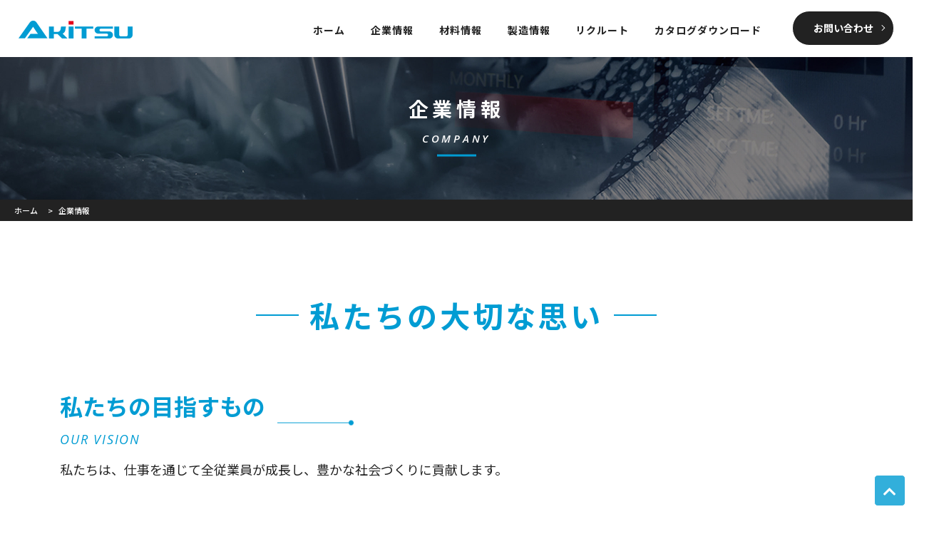

--- FILE ---
content_type: text/html; charset=UTF-8
request_url: https://akitsu-inc.com/company/
body_size: 67571
content:
<!DOCTYPE html>
<html lang="ja">

	<head>
<!-- Google tag (gtag.js) -->
<script async src="https://www.googletagmanager.com/gtag/js?id=G-0JHL81ZQD8"></script>
<script>
  window.dataLayer = window.dataLayer || [];
  function gtag(){dataLayer.push(arguments);}
  gtag('js', new Date());

  gtag('config', 'G-0JHL81ZQD8');
</script>
		<meta charset="UTF-8" />
		<meta name="viewport" content="width=device-width" />
		<link rel="preconnect" href="https://fonts.gstatic.com" />
		<link href="https://fonts.googleapis.com/css2?family=Noto+Sans+JP:wght@400&display=swap" rel="stylesheet">
		<link href="https://akitsu-inc.com/wp-content/themes/wp-akitsu-kogyo/assets/css/mv-slide.css" rel="stylesheet">
    <link href="https://akitsu-inc.com/wp-content/themes/wp-akitsu-kogyo/assets/img/favicon.ico" rel="shortcut icon">
    <link href="https://akitsu-inc.com/wp-content/themes/wp-akitsu-kogyo/assets/img/touch.png" rel="shortcut icon">
		<title>企業情報 - 株式会社アキツ</title>

		<!-- All in One SEO 4.9.3 - aioseo.com -->
	<meta name="description" content="アキツは1978年の創業以来、工業用及び一般産業用のゴム製品・パッキン及びガスケット製品の製造販売に取り組み、常に時代の一歩先を行く品質を追求してきました。 幅広い材質、最先端の加工技術で製作した商品をワンストップで提供できる企業として、さらなる成⾧を目指して参ります。" />
	<meta name="robots" content="max-image-preview:large" />
	<link rel="canonical" href="https://akitsu-inc.com/company/" />
	<meta name="generator" content="All in One SEO (AIOSEO) 4.9.3" />
		<meta property="og:locale" content="ja_JP" />
		<meta property="og:site_name" content="株式会社アキツ - ゴム・樹脂・スポンジなど各種材料の切削・加工はアキツにお任せください。" />
		<meta property="og:type" content="article" />
		<meta property="og:title" content="企業情報 - 株式会社アキツ" />
		<meta property="og:description" content="アキツは1978年の創業以来、工業用及び一般産業用のゴム製品・パッキン及びガスケット製品の製造販売に取り組み、常に時代の一歩先を行く品質を追求してきました。 幅広い材質、最先端の加工技術で製作した商品をワンストップで提供できる企業として、さらなる成⾧を目指して参ります。" />
		<meta property="og:url" content="https://akitsu-inc.com/company/" />
		<meta property="article:published_time" content="2020-12-29T22:02:38+00:00" />
		<meta property="article:modified_time" content="2023-12-20T01:42:40+00:00" />
		<meta name="twitter:card" content="summary_large_image" />
		<meta name="twitter:title" content="企業情報 - 株式会社アキツ" />
		<meta name="twitter:description" content="アキツは1978年の創業以来、工業用及び一般産業用のゴム製品・パッキン及びガスケット製品の製造販売に取り組み、常に時代の一歩先を行く品質を追求してきました。 幅広い材質、最先端の加工技術で製作した商品をワンストップで提供できる企業として、さらなる成⾧を目指して参ります。" />
		<script type="application/ld+json" class="aioseo-schema">
			{"@context":"https:\/\/schema.org","@graph":[{"@type":"BreadcrumbList","@id":"https:\/\/akitsu-inc.com\/company\/#breadcrumblist","itemListElement":[{"@type":"ListItem","@id":"https:\/\/akitsu-inc.com#listItem","position":1,"name":"\u30db\u30fc\u30e0","item":"https:\/\/akitsu-inc.com","nextItem":{"@type":"ListItem","@id":"https:\/\/akitsu-inc.com\/company\/#listItem","name":"\u4f01\u696d\u60c5\u5831"}},{"@type":"ListItem","@id":"https:\/\/akitsu-inc.com\/company\/#listItem","position":2,"name":"\u4f01\u696d\u60c5\u5831","previousItem":{"@type":"ListItem","@id":"https:\/\/akitsu-inc.com#listItem","name":"\u30db\u30fc\u30e0"}}]},{"@type":"Organization","@id":"https:\/\/akitsu-inc.com\/#organization","name":"\u682a\u5f0f\u4f1a\u793e\u30a2\u30ad\u30c4","description":"\u30b4\u30e0\u30fb\u6a39\u8102\u30fb\u30b9\u30dd\u30f3\u30b8\u306a\u3069\u5404\u7a2e\u6750\u6599\u306e\u5207\u524a\u30fb\u52a0\u5de5\u306f\u30a2\u30ad\u30c4\u306b\u304a\u4efb\u305b\u304f\u3060\u3055\u3044\u3002","url":"https:\/\/akitsu-inc.com\/","logo":{"@type":"ImageObject","url":"https:\/\/akitsu-inc.com\/wp-content\/uploads\/2021\/05\/AKITSU_Logo-Tagline_4c_12Mar21.png","@id":"https:\/\/akitsu-inc.com\/company\/#organizationLogo","width":1403,"height":486},"image":{"@id":"https:\/\/akitsu-inc.com\/company\/#organizationLogo"}},{"@type":"WebPage","@id":"https:\/\/akitsu-inc.com\/company\/#webpage","url":"https:\/\/akitsu-inc.com\/company\/","name":"\u4f01\u696d\u60c5\u5831 - \u682a\u5f0f\u4f1a\u793e\u30a2\u30ad\u30c4","description":"\u30a2\u30ad\u30c4\u306f1978\u5e74\u306e\u5275\u696d\u4ee5\u6765\u3001\u5de5\u696d\u7528\u53ca\u3073\u4e00\u822c\u7523\u696d\u7528\u306e\u30b4\u30e0\u88fd\u54c1\u30fb\u30d1\u30c3\u30ad\u30f3\u53ca\u3073\u30ac\u30b9\u30b1\u30c3\u30c8\u88fd\u54c1\u306e\u88fd\u9020\u8ca9\u58f2\u306b\u53d6\u308a\u7d44\u307f\u3001\u5e38\u306b\u6642\u4ee3\u306e\u4e00\u6b69\u5148\u3092\u884c\u304f\u54c1\u8cea\u3092\u8ffd\u6c42\u3057\u3066\u304d\u307e\u3057\u305f\u3002 \u5e45\u5e83\u3044\u6750\u8cea\u3001\u6700\u5148\u7aef\u306e\u52a0\u5de5\u6280\u8853\u3067\u88fd\u4f5c\u3057\u305f\u5546\u54c1\u3092\u30ef\u30f3\u30b9\u30c8\u30c3\u30d7\u3067\u63d0\u4f9b\u3067\u304d\u308b\u4f01\u696d\u3068\u3057\u3066\u3001\u3055\u3089\u306a\u308b\u6210\u2fa7\u3092\u76ee\u6307\u3057\u3066\u53c2\u308a\u307e\u3059\u3002","inLanguage":"ja","isPartOf":{"@id":"https:\/\/akitsu-inc.com\/#website"},"breadcrumb":{"@id":"https:\/\/akitsu-inc.com\/company\/#breadcrumblist"},"datePublished":"2020-12-30T07:02:38+09:00","dateModified":"2023-12-20T10:42:40+09:00"},{"@type":"WebSite","@id":"https:\/\/akitsu-inc.com\/#website","url":"https:\/\/akitsu-inc.com\/","name":"\u682a\u5f0f\u4f1a\u793e\u30a2\u30ad\u30c4","description":"\u30b4\u30e0\u30fb\u6a39\u8102\u30fb\u30b9\u30dd\u30f3\u30b8\u306a\u3069\u5404\u7a2e\u6750\u6599\u306e\u5207\u524a\u30fb\u52a0\u5de5\u306f\u30a2\u30ad\u30c4\u306b\u304a\u4efb\u305b\u304f\u3060\u3055\u3044\u3002","inLanguage":"ja","publisher":{"@id":"https:\/\/akitsu-inc.com\/#organization"}}]}
		</script>
		<!-- All in One SEO -->

<link rel='dns-prefetch' href='//cdnjs.cloudflare.com' />
<link rel='dns-prefetch' href='//fonts.googleapis.com' />
<link rel='dns-prefetch' href='//use.fontawesome.com' />
<link rel="alternate" title="oEmbed (JSON)" type="application/json+oembed" href="https://akitsu-inc.com/wp-json/oembed/1.0/embed?url=https%3A%2F%2Fakitsu-inc.com%2Fcompany%2F" />
<link rel="alternate" title="oEmbed (XML)" type="text/xml+oembed" href="https://akitsu-inc.com/wp-json/oembed/1.0/embed?url=https%3A%2F%2Fakitsu-inc.com%2Fcompany%2F&#038;format=xml" />
<style id='wp-img-auto-sizes-contain-inline-css' type='text/css'>
img:is([sizes=auto i],[sizes^="auto," i]){contain-intrinsic-size:3000px 1500px}
/*# sourceURL=wp-img-auto-sizes-contain-inline-css */
</style>
<style id='wp-block-library-inline-css' type='text/css'>
:root{--wp-block-synced-color:#7a00df;--wp-block-synced-color--rgb:122,0,223;--wp-bound-block-color:var(--wp-block-synced-color);--wp-editor-canvas-background:#ddd;--wp-admin-theme-color:#007cba;--wp-admin-theme-color--rgb:0,124,186;--wp-admin-theme-color-darker-10:#006ba1;--wp-admin-theme-color-darker-10--rgb:0,107,160.5;--wp-admin-theme-color-darker-20:#005a87;--wp-admin-theme-color-darker-20--rgb:0,90,135;--wp-admin-border-width-focus:2px}@media (min-resolution:192dpi){:root{--wp-admin-border-width-focus:1.5px}}.wp-element-button{cursor:pointer}:root .has-very-light-gray-background-color{background-color:#eee}:root .has-very-dark-gray-background-color{background-color:#313131}:root .has-very-light-gray-color{color:#eee}:root .has-very-dark-gray-color{color:#313131}:root .has-vivid-green-cyan-to-vivid-cyan-blue-gradient-background{background:linear-gradient(135deg,#00d084,#0693e3)}:root .has-purple-crush-gradient-background{background:linear-gradient(135deg,#34e2e4,#4721fb 50%,#ab1dfe)}:root .has-hazy-dawn-gradient-background{background:linear-gradient(135deg,#faaca8,#dad0ec)}:root .has-subdued-olive-gradient-background{background:linear-gradient(135deg,#fafae1,#67a671)}:root .has-atomic-cream-gradient-background{background:linear-gradient(135deg,#fdd79a,#004a59)}:root .has-nightshade-gradient-background{background:linear-gradient(135deg,#330968,#31cdcf)}:root .has-midnight-gradient-background{background:linear-gradient(135deg,#020381,#2874fc)}:root{--wp--preset--font-size--normal:16px;--wp--preset--font-size--huge:42px}.has-regular-font-size{font-size:1em}.has-larger-font-size{font-size:2.625em}.has-normal-font-size{font-size:var(--wp--preset--font-size--normal)}.has-huge-font-size{font-size:var(--wp--preset--font-size--huge)}.has-text-align-center{text-align:center}.has-text-align-left{text-align:left}.has-text-align-right{text-align:right}.has-fit-text{white-space:nowrap!important}#end-resizable-editor-section{display:none}.aligncenter{clear:both}.items-justified-left{justify-content:flex-start}.items-justified-center{justify-content:center}.items-justified-right{justify-content:flex-end}.items-justified-space-between{justify-content:space-between}.screen-reader-text{border:0;clip-path:inset(50%);height:1px;margin:-1px;overflow:hidden;padding:0;position:absolute;width:1px;word-wrap:normal!important}.screen-reader-text:focus{background-color:#ddd;clip-path:none;color:#444;display:block;font-size:1em;height:auto;left:5px;line-height:normal;padding:15px 23px 14px;text-decoration:none;top:5px;width:auto;z-index:100000}html :where(.has-border-color){border-style:solid}html :where([style*=border-top-color]){border-top-style:solid}html :where([style*=border-right-color]){border-right-style:solid}html :where([style*=border-bottom-color]){border-bottom-style:solid}html :where([style*=border-left-color]){border-left-style:solid}html :where([style*=border-width]){border-style:solid}html :where([style*=border-top-width]){border-top-style:solid}html :where([style*=border-right-width]){border-right-style:solid}html :where([style*=border-bottom-width]){border-bottom-style:solid}html :where([style*=border-left-width]){border-left-style:solid}html :where(img[class*=wp-image-]){height:auto;max-width:100%}:where(figure){margin:0 0 1em}html :where(.is-position-sticky){--wp-admin--admin-bar--position-offset:var(--wp-admin--admin-bar--height,0px)}@media screen and (max-width:600px){html :where(.is-position-sticky){--wp-admin--admin-bar--position-offset:0px}}

/*# sourceURL=wp-block-library-inline-css */
</style><style id='global-styles-inline-css' type='text/css'>
:root{--wp--preset--aspect-ratio--square: 1;--wp--preset--aspect-ratio--4-3: 4/3;--wp--preset--aspect-ratio--3-4: 3/4;--wp--preset--aspect-ratio--3-2: 3/2;--wp--preset--aspect-ratio--2-3: 2/3;--wp--preset--aspect-ratio--16-9: 16/9;--wp--preset--aspect-ratio--9-16: 9/16;--wp--preset--color--black: #000000;--wp--preset--color--cyan-bluish-gray: #abb8c3;--wp--preset--color--white: #ffffff;--wp--preset--color--pale-pink: #f78da7;--wp--preset--color--vivid-red: #cf2e2e;--wp--preset--color--luminous-vivid-orange: #ff6900;--wp--preset--color--luminous-vivid-amber: #fcb900;--wp--preset--color--light-green-cyan: #7bdcb5;--wp--preset--color--vivid-green-cyan: #00d084;--wp--preset--color--pale-cyan-blue: #8ed1fc;--wp--preset--color--vivid-cyan-blue: #0693e3;--wp--preset--color--vivid-purple: #9b51e0;--wp--preset--gradient--vivid-cyan-blue-to-vivid-purple: linear-gradient(135deg,rgb(6,147,227) 0%,rgb(155,81,224) 100%);--wp--preset--gradient--light-green-cyan-to-vivid-green-cyan: linear-gradient(135deg,rgb(122,220,180) 0%,rgb(0,208,130) 100%);--wp--preset--gradient--luminous-vivid-amber-to-luminous-vivid-orange: linear-gradient(135deg,rgb(252,185,0) 0%,rgb(255,105,0) 100%);--wp--preset--gradient--luminous-vivid-orange-to-vivid-red: linear-gradient(135deg,rgb(255,105,0) 0%,rgb(207,46,46) 100%);--wp--preset--gradient--very-light-gray-to-cyan-bluish-gray: linear-gradient(135deg,rgb(238,238,238) 0%,rgb(169,184,195) 100%);--wp--preset--gradient--cool-to-warm-spectrum: linear-gradient(135deg,rgb(74,234,220) 0%,rgb(151,120,209) 20%,rgb(207,42,186) 40%,rgb(238,44,130) 60%,rgb(251,105,98) 80%,rgb(254,248,76) 100%);--wp--preset--gradient--blush-light-purple: linear-gradient(135deg,rgb(255,206,236) 0%,rgb(152,150,240) 100%);--wp--preset--gradient--blush-bordeaux: linear-gradient(135deg,rgb(254,205,165) 0%,rgb(254,45,45) 50%,rgb(107,0,62) 100%);--wp--preset--gradient--luminous-dusk: linear-gradient(135deg,rgb(255,203,112) 0%,rgb(199,81,192) 50%,rgb(65,88,208) 100%);--wp--preset--gradient--pale-ocean: linear-gradient(135deg,rgb(255,245,203) 0%,rgb(182,227,212) 50%,rgb(51,167,181) 100%);--wp--preset--gradient--electric-grass: linear-gradient(135deg,rgb(202,248,128) 0%,rgb(113,206,126) 100%);--wp--preset--gradient--midnight: linear-gradient(135deg,rgb(2,3,129) 0%,rgb(40,116,252) 100%);--wp--preset--font-size--small: 13px;--wp--preset--font-size--medium: 20px;--wp--preset--font-size--large: 36px;--wp--preset--font-size--x-large: 42px;--wp--preset--spacing--20: 0.44rem;--wp--preset--spacing--30: 0.67rem;--wp--preset--spacing--40: 1rem;--wp--preset--spacing--50: 1.5rem;--wp--preset--spacing--60: 2.25rem;--wp--preset--spacing--70: 3.38rem;--wp--preset--spacing--80: 5.06rem;--wp--preset--shadow--natural: 6px 6px 9px rgba(0, 0, 0, 0.2);--wp--preset--shadow--deep: 12px 12px 50px rgba(0, 0, 0, 0.4);--wp--preset--shadow--sharp: 6px 6px 0px rgba(0, 0, 0, 0.2);--wp--preset--shadow--outlined: 6px 6px 0px -3px rgb(255, 255, 255), 6px 6px rgb(0, 0, 0);--wp--preset--shadow--crisp: 6px 6px 0px rgb(0, 0, 0);}:where(.is-layout-flex){gap: 0.5em;}:where(.is-layout-grid){gap: 0.5em;}body .is-layout-flex{display: flex;}.is-layout-flex{flex-wrap: wrap;align-items: center;}.is-layout-flex > :is(*, div){margin: 0;}body .is-layout-grid{display: grid;}.is-layout-grid > :is(*, div){margin: 0;}:where(.wp-block-columns.is-layout-flex){gap: 2em;}:where(.wp-block-columns.is-layout-grid){gap: 2em;}:where(.wp-block-post-template.is-layout-flex){gap: 1.25em;}:where(.wp-block-post-template.is-layout-grid){gap: 1.25em;}.has-black-color{color: var(--wp--preset--color--black) !important;}.has-cyan-bluish-gray-color{color: var(--wp--preset--color--cyan-bluish-gray) !important;}.has-white-color{color: var(--wp--preset--color--white) !important;}.has-pale-pink-color{color: var(--wp--preset--color--pale-pink) !important;}.has-vivid-red-color{color: var(--wp--preset--color--vivid-red) !important;}.has-luminous-vivid-orange-color{color: var(--wp--preset--color--luminous-vivid-orange) !important;}.has-luminous-vivid-amber-color{color: var(--wp--preset--color--luminous-vivid-amber) !important;}.has-light-green-cyan-color{color: var(--wp--preset--color--light-green-cyan) !important;}.has-vivid-green-cyan-color{color: var(--wp--preset--color--vivid-green-cyan) !important;}.has-pale-cyan-blue-color{color: var(--wp--preset--color--pale-cyan-blue) !important;}.has-vivid-cyan-blue-color{color: var(--wp--preset--color--vivid-cyan-blue) !important;}.has-vivid-purple-color{color: var(--wp--preset--color--vivid-purple) !important;}.has-black-background-color{background-color: var(--wp--preset--color--black) !important;}.has-cyan-bluish-gray-background-color{background-color: var(--wp--preset--color--cyan-bluish-gray) !important;}.has-white-background-color{background-color: var(--wp--preset--color--white) !important;}.has-pale-pink-background-color{background-color: var(--wp--preset--color--pale-pink) !important;}.has-vivid-red-background-color{background-color: var(--wp--preset--color--vivid-red) !important;}.has-luminous-vivid-orange-background-color{background-color: var(--wp--preset--color--luminous-vivid-orange) !important;}.has-luminous-vivid-amber-background-color{background-color: var(--wp--preset--color--luminous-vivid-amber) !important;}.has-light-green-cyan-background-color{background-color: var(--wp--preset--color--light-green-cyan) !important;}.has-vivid-green-cyan-background-color{background-color: var(--wp--preset--color--vivid-green-cyan) !important;}.has-pale-cyan-blue-background-color{background-color: var(--wp--preset--color--pale-cyan-blue) !important;}.has-vivid-cyan-blue-background-color{background-color: var(--wp--preset--color--vivid-cyan-blue) !important;}.has-vivid-purple-background-color{background-color: var(--wp--preset--color--vivid-purple) !important;}.has-black-border-color{border-color: var(--wp--preset--color--black) !important;}.has-cyan-bluish-gray-border-color{border-color: var(--wp--preset--color--cyan-bluish-gray) !important;}.has-white-border-color{border-color: var(--wp--preset--color--white) !important;}.has-pale-pink-border-color{border-color: var(--wp--preset--color--pale-pink) !important;}.has-vivid-red-border-color{border-color: var(--wp--preset--color--vivid-red) !important;}.has-luminous-vivid-orange-border-color{border-color: var(--wp--preset--color--luminous-vivid-orange) !important;}.has-luminous-vivid-amber-border-color{border-color: var(--wp--preset--color--luminous-vivid-amber) !important;}.has-light-green-cyan-border-color{border-color: var(--wp--preset--color--light-green-cyan) !important;}.has-vivid-green-cyan-border-color{border-color: var(--wp--preset--color--vivid-green-cyan) !important;}.has-pale-cyan-blue-border-color{border-color: var(--wp--preset--color--pale-cyan-blue) !important;}.has-vivid-cyan-blue-border-color{border-color: var(--wp--preset--color--vivid-cyan-blue) !important;}.has-vivid-purple-border-color{border-color: var(--wp--preset--color--vivid-purple) !important;}.has-vivid-cyan-blue-to-vivid-purple-gradient-background{background: var(--wp--preset--gradient--vivid-cyan-blue-to-vivid-purple) !important;}.has-light-green-cyan-to-vivid-green-cyan-gradient-background{background: var(--wp--preset--gradient--light-green-cyan-to-vivid-green-cyan) !important;}.has-luminous-vivid-amber-to-luminous-vivid-orange-gradient-background{background: var(--wp--preset--gradient--luminous-vivid-amber-to-luminous-vivid-orange) !important;}.has-luminous-vivid-orange-to-vivid-red-gradient-background{background: var(--wp--preset--gradient--luminous-vivid-orange-to-vivid-red) !important;}.has-very-light-gray-to-cyan-bluish-gray-gradient-background{background: var(--wp--preset--gradient--very-light-gray-to-cyan-bluish-gray) !important;}.has-cool-to-warm-spectrum-gradient-background{background: var(--wp--preset--gradient--cool-to-warm-spectrum) !important;}.has-blush-light-purple-gradient-background{background: var(--wp--preset--gradient--blush-light-purple) !important;}.has-blush-bordeaux-gradient-background{background: var(--wp--preset--gradient--blush-bordeaux) !important;}.has-luminous-dusk-gradient-background{background: var(--wp--preset--gradient--luminous-dusk) !important;}.has-pale-ocean-gradient-background{background: var(--wp--preset--gradient--pale-ocean) !important;}.has-electric-grass-gradient-background{background: var(--wp--preset--gradient--electric-grass) !important;}.has-midnight-gradient-background{background: var(--wp--preset--gradient--midnight) !important;}.has-small-font-size{font-size: var(--wp--preset--font-size--small) !important;}.has-medium-font-size{font-size: var(--wp--preset--font-size--medium) !important;}.has-large-font-size{font-size: var(--wp--preset--font-size--large) !important;}.has-x-large-font-size{font-size: var(--wp--preset--font-size--x-large) !important;}
/*# sourceURL=global-styles-inline-css */
</style>

<style id='classic-theme-styles-inline-css' type='text/css'>
/*! This file is auto-generated */
.wp-block-button__link{color:#fff;background-color:#32373c;border-radius:9999px;box-shadow:none;text-decoration:none;padding:calc(.667em + 2px) calc(1.333em + 2px);font-size:1.125em}.wp-block-file__button{background:#32373c;color:#fff;text-decoration:none}
/*# sourceURL=/wp-includes/css/classic-themes.min.css */
</style>
<link rel='stylesheet' id='wp-pagenavi-css' href='https://akitsu-inc.com/wp-content/plugins/wp-pagenavi/pagenavi-css.css?ver=2.70' type='text/css' media='all' />
<link rel='stylesheet' id='ress-css' href='https://akitsu-inc.com/wp-content/themes/wp-akitsu-kogyo/assets/css/ress.min.css?ver=6.9' type='text/css' media='all' />
<link rel='stylesheet' id='open-sans-css' href='https://fonts.googleapis.com/css?family=Open+Sans%3A300italic%2C400italic%2C600italic%2C300%2C400%2C600&#038;subset=latin%2Clatin-ext&#038;display=fallback&#038;ver=6.9' type='text/css' media='all' />
<link rel='stylesheet' id='noto-sans-css' href='https://fonts.googleapis.com/css2?family=Noto+Sans+JP%3Awght%40400%3B500%3B700&#038;display=swap&#038;ver=6.9' type='text/css' media='all' />
<link rel='stylesheet' id='pt-mono-css' href='https://fonts.googleapis.com/css2?family=PT+Mono&#038;display=swap&#038;ver=6.9' type='text/css' media='all' />
<link rel='stylesheet' id='font-awesome-css' href='https://use.fontawesome.com/releases/v5.15.1/css/all.css?ver=6.9' type='text/css' media='all' />
<link rel='stylesheet' id='remodal-css' href='https://akitsu-inc.com/wp-content/themes/wp-akitsu-kogyo/assets/css/remodal.css?ver=6.9' type='text/css' media='all' />
<link rel='stylesheet' id='remodal-default-theme-css' href='https://akitsu-inc.com/wp-content/themes/wp-akitsu-kogyo/assets/css/remodal-default-theme.css?ver=6.9' type='text/css' media='all' />
<link rel='stylesheet' id='akitsu-kogyo-style-css' href='https://akitsu-inc.com/wp-content/themes/wp-akitsu-kogyo/assets/css/akitsu-kogyo.css?ver=20251002133' type='text/css' media='' />
<link rel='stylesheet' id='akitsu-kogyo-photo-css' href='https://akitsu-inc.com/wp-content/themes/wp-akitsu-kogyo/assets/css/photo-gallery.css?ver=202411042348' type='text/css' media='' />
<link rel='stylesheet' id='jquery-lazyloadxt-spinner-css-css' href='//akitsu-inc.com/wp-content/plugins/a3-lazy-load/assets/css/jquery.lazyloadxt.spinner.css?ver=6.9' type='text/css' media='all' />
<script type="text/javascript" src="https://akitsu-inc.com/wp-includes/js/jquery/jquery.min.js?ver=3.7.1" id="jquery-core-js"></script>
<script type="text/javascript" src="https://akitsu-inc.com/wp-includes/js/jquery/jquery-migrate.min.js?ver=3.4.1" id="jquery-migrate-js"></script>
<link rel="https://api.w.org/" href="https://akitsu-inc.com/wp-json/" /><link rel="alternate" title="JSON" type="application/json" href="https://akitsu-inc.com/wp-json/wp/v2/pages/7" /><link rel="EditURI" type="application/rsd+xml" title="RSD" href="https://akitsu-inc.com/xmlrpc.php?rsd" />
<link rel='shortlink' href='https://akitsu-inc.com/?p=7' />
<script src="https://form.mrc-s.com/web/mrcform.js" charset="utf-8" data-id="znxb4f" async></script>
		<style type="text/css" id="wp-custom-css">
			/* MRCフォーム */
.mrcform-area {
	padding-top: 100px;
    margin-top: 70px;
    border-top: 1px dotted #ccc;
	padding-bottom: 100px;
    margin-bottom: 95px;
    border-bottom: 1px dotted #ccc;
}

.mrcform-area h2 {
	margin-bottom: 21px;
}

.mrcform-area-material-list {
	padding-top: 100px;
    margin-top: 70px;
    border-top: 1px dotted #ccc;
    margin-bottom: 95px;
}

.mrcform-area-material-list h2 {
	margin-bottom: 21px;
}

/* クリンガーカタログリスト */
.download__item {
    flex-wrap: wrap;
}

.l-klinger-catalog_h2_mrc {
    text-align: center;
    margin-top: 40px;
    margin-bottom: 30px;
}

h2.o-klinger-catalog_mrc {
    font-size: 2.8rem;
    color: #009cd3;
    letter-spacing: 0.1em;
    display: inline-block;
    border-bottom: 2px solid #009cd3;
    padding-bottom: 15px;
}

ul.klinger-catalogulmrc {
    display: flex;
    flex-wrap: wrap;
    list-style-type: none;
		margin:0 auto;
	width: 100%;
}

ul.klinger-catalogulmrc li {
	font-size:1.6rem;
		width: calc(100% / 6);
}

ul.klinger-catalogulmrc li:last-child {
		flex-grow: 2;
}

ul.klinger-catalogulmrc li a {
	background-color: #009cd3;
	border: 1px solid #009cd3;
	cursor: pointer;
	color: #fff;
	display: block;
	margin: 3px;
   padding: 8px 4px;
	text-align: center;
}

ul.klinger-catalogulmrc li a:hover {
		background-color: #fff;
		color: #009cd3;
		opacity: 1;
}

@media screen and (max-width: 767px) {
	ul.klinger-catalogulmrc li {
		font-size: 1rem;
		width: calc(100% / 3);
	}
}		</style>
			</head>

	<body id="company" class="wp-singular page-template-default page page-id-7 page-parent wp-theme-wp-akitsu-kogyo">
		<!-- Google Tag Manager (noscript) -->
		<noscript><iframe src="https://www.googletagmanager.com/ns.html?id=GTM-TJKCWHV"
		height="0" width="0" style="display:none;visibility:hidden"></iframe></noscript>
		<!-- End Google Tag Manager (noscript) -->
		<!-- Global site tag (gtag.js) - Google Analytics -->
		<script async src="https://www.googletagmanager.com/gtag/js?id=UA-180980355-1"></script>
		<script>
		  window.dataLayer = window.dataLayer || [];
		  function gtag(){dataLayer.push(arguments);}
		  gtag('js', new Date());

		  gtag('config', 'UA-180980355-1');
		</script>
		<header class="l-header" id="js-header">
			<div class="l-container l-container--wide">
				<div class="l-header__content">
					<a class="l-header__info" href="https://akitsu-inc.com">
						<div class="l-header__logo">
							<img src="https://akitsu-inc.com/wp-content/themes/wp-akitsu-kogyo/assets/img/global/logo.png"
								alt="Akitsuロゴ" />
						</div>
					</a>
					<div class="l-header__burger-icon" id="header-hamburger">
						<div class="l-header__burger-icon-inner">
							<span></span>
							<span></span>
							<span></span>
						</div>
					</div>
					<nav>
						<ul class="l-header__nav-links" id="navi">
							<li class="l-header__nav-item">
								<a class="l-header__nav-item-link" href="https://akitsu-inc.com">
									ホーム
								</a>
							</li>
							<li class="l-header__nav-item">
								<a class="l-header__nav-item-link" href="https://akitsu-inc.com/company/">
									企業情報
								</a>
								<div class="l-header__dropdown">
									<div class="l-container">
										<div class="l-header__dropdown-content">
											<div class="l-header__dropdown-title">
												<p class="l-header__dropdown-title-text">
													企業情報
												</p>
											</div>
											<div class="l-header__dropdown-menu">
												<a class="l-header__dropdown-link" href="https://akitsu-inc.com/company/">企業情報</a>
												<a class="l-header__dropdown-link" href="https://akitsu-inc.com/company/base/">拠点案内</a>
												<a class="l-header__dropdown-link" href="https://akitsu-inc.com/company/profile/">会社プロフィール</a>
												<a class="l-header__dropdown-link" href="https://akitsu-inc.com/company/iso/">ISO認証</a>
												<a class="l-header__dropdown-link" href="https://akitsu-inc.com/company/health/">健康経営</a>
												<a class="l-header__dropdown-link" href="https://akitsu-inc.com/company/gallery/">ギャラリー</a>
												<a class="l-header__dropdown-link" href="https://akitsu-inc.com/news/">新着情報</a>
											</div>
										</div>
									</div>
								</div>
							</li>
							<li class="l-header__nav-item">
								<a class="l-header__nav-item-link" href="https://akitsu-inc.com/product/">
									材料情報
								</a>
								<div class="l-header__dropdown">
									<div class="l-container">
										<div class="l-header__dropdown-content">
											<div class="l-header__dropdown-title">
												<p class="l-header__dropdown-title-text">
													材料情報
												</p>
											</div>
											<div class="l-header__dropdown-menu">
												<a class="l-header__dropdown-link" href="https://akitsu-inc.com/product/rubber/">
													ゴム製品
												</a>
												<a class="l-header__dropdown-link" href="https://akitsu-inc.com/product/plastic/">
													プラスチック製品
												</a>
												<a class="l-header__dropdown-link" href="https://akitsu-inc.com/product/klinger/">
													クリンガー社製品
												</a>
												<a class="l-header__dropdown-link" href="https://akitsu-inc.com/product/sponge-and-other/">
													スポンジ・その他
												</a>
												<a class="l-header__dropdown-link" href="https://akitsu-inc.com/product/material-list/">
													取扱材料一覧
												</a>
											</div>
										</div>
									</div>
								</div>
							</li>
							<li class="l-header__nav-item">
								<a class="l-header__nav-item-link" href="https://akitsu-inc.com/equipment/">
									製造情報
								</a>
								<div class="l-header__dropdown">
									<div class="l-container">
										<div class="l-header__dropdown-content">
											<div class="l-header__dropdown-title">
												<p class="l-header__dropdown-title-text">
													製造情報
												</p>
											</div>
											<div class="l-header__dropdown-menu">
												<a class="l-header__dropdown-link" href="https://akitsu-inc.com/equipment/system/">
													設備一覧
												</a>
												<a class="l-header__dropdown-link" href="https://akitsu-inc.com/equipment/processing/">
													加工方法一覧
												</a>
											</div>
										</div>
									</div>
								</div>
							</li>
							<li class="l-header__nav-item">
								<a class="l-header__nav-item-link" href="https://akitsu-inc.com/recruit/">
									リクルート
								</a>
								<div class="l-header__dropdown">
									<div class="l-container">
										<div class="l-header__dropdown-content">
											<div class="l-header__dropdown-title">
												<p class="l-header__dropdown-title-text">
													リクルート
												</p>
											</div>
											<div class="l-header__dropdown-menu">
												<!--<a class="l-header__dropdown-link"
													href="https://akitsu-inc.com/recruit/#NEW-GRADUATES">
													新卒採用
												</a>
												<a class="l-header__dropdown-link" href="https://akitsu-inc.com/recruit/career/">
													中途採用
												</a>-->
												<a class="l-header__dropdown-link" href="https://arwrk.net/recruit/akitsu-inc" target="_blank">
													採用情報
												</a>
												<a class="l-header__dropdown-link" href="https://akitsu-inc.com/recruit/point/">
													ここがポイント！
												</a>
											</div>
										</div>
									</div>
								</div>
							</li>
							<li class="l-header__nav-item">
								<a class="l-header__nav-item-link" href="https://akitsu-inc.com/download/">
									カタログダウンロード
								</a>
								<div class="l-header__dropdown">
									<div class="l-container">
										<div class="l-header__dropdown-content">
											<div class="l-header__dropdown-title">
												<p class="l-header__dropdown-title-text">
													カタログダウンロード
												</p>
											</div>
											<div class="l-header__dropdown-menu">
												<a class="l-header__dropdown-link" href="https://akitsu-inc.com/download/">
													ダウンロード一覧
												</a>
											</div>
										</div>
									</div>
								</div>
							</li>
							<li class="l-header__nav-item">
								<a class="l-header__button" href="https://akitsu-inc.com/contact/">
									お問い合わせ
								</a>
							</li>
						</ul>
					</nav>
				</div>
			</div>
			<nav class="l-header__mobile-nav" id="mobile-nav">
				<ul class="l-header__mobile-nav-list">
					<li class="l-header__mobile-nav-list-item">
						<a class="l-header__mobile-navi-list-link" href="https://akitsu-inc.com">
							ホーム
						</a>
					</li>
					<li class="l-header__mobile-nav-list-item">
						<div class="l-header__mobile-down-arrow"></div>
						<a class="l-header__mobile-navi-list-link l-header__mobile-navi-list-link--arrow"
							href="https://akitsu-inc.com/company/">
							企業情報
						</a>
						<div class="l-header__mobile-dropdown">
							<a class="l-header__mobile-dropdown-link" href="https://akitsu-inc.com/company/">
								企業情報
							</a>
							<a class="l-header__mobile-dropdown-link" href="https://akitsu-inc.com/company/base/">
								拠点案内
							</a>
							<a class="l-header__mobile-dropdown-link" href="https://akitsu-inc.com/company/profile/">
								会社プロフィール
							</a>
							<a class="l-header__mobile-dropdown-link" href="https://akitsu-inc.com/company/iso/">
								ISO認証
							</a>
							<a class="l-header__mobile-dropdown-link" href="https://akitsu-inc.com/company/health/">
								健康経営
							</a>
							<a class="l-header__mobile-dropdown-link" href="https://akitsu-inc.com/company/gallery/">
								ギャラリー
							</a>
							<a class="l-header__mobile-dropdown-link" href="https://akitsu-inc.com/news/">
								新着情報
							</a>
						</div>
					</li>
					<li class="l-header__mobile-nav-list-item">
						<a class="l-header__mobile-navi-list-link l-header__mobile-navi-list-link--arrow"
							href="https://akitsu-inc.com/product/">
							材料情報
						</a>
						<div class="l-header__mobile-dropdown">
							<a class="l-header__mobile-dropdown-link" href="https://akitsu-inc.com/product/rubber/">
								ゴム製品
							</a>
							<a class="l-header__mobile-dropdown-link" href="https://akitsu-inc.com/product/plastic/">
								プラスチック製品
							</a>
							<a class="l-header__mobile-dropdown-link" href="https://akitsu-inc.com/product/klinger/">
								クリンガー社製品
							</a>
							<a class="l-header__mobile-dropdown-link" href="https://akitsu-inc.com/product/sponge-and-other/">
								スポンジ・その他
							</a>
							<a class="l-header__mobile-dropdown-link" href="https://akitsu-inc.com/product/material-list/">
								取扱材料一覧
							</a>
						</div>
					</li>
					<li class="l-header__mobile-nav-list-item">
						<a class="l-header__mobile-navi-list-link l-header__mobile-navi-list-link--arrow"
							href="https://akitsu-inc.com/equipment/">
							製造情報
						</a>
						<div class="l-header__mobile-dropdown">
							<a class="l-header__mobile-dropdown-link" href="https://akitsu-inc.com/equipment/system/">
								設備一覧
							</a>
							<a class="l-header__mobile-dropdown-link" href="https://akitsu-inc.com/equipment/processing/">
								加工方法一覧
							</a>
						</div>
					</li>
					<li class="l-header__mobile-nav-list-item">
						<a class="l-header__mobile-navi-list-link l-header__mobile-navi-list-link--arrow"
							href="https://akitsu-inc.com/recruit/">
							リクルート
						</a>
						<div class="l-header__mobile-dropdown">
							<!--<a class="l-header__mobile-dropdown-link"
								href="https://akitsu-inc.com/recruit/#NEW-GRADUATES">
								新卒採用
							</a>
							<a class="l-header__mobile-dropdown-link" href="https://akitsu-inc.com/recruit/career/">
								中途採用
							</a>-->
							<a class="l-header__mobile-dropdown-link" href="https://arwrk.net/recruit/akitsu-inc" target="_blank">
								採用情報
							</a>
							<a class="l-header__mobile-dropdown-link" href="https://akitsu-inc.com/recruit/point/">
								ここがポイント！
							</a>
						</div>
					</li>
					<li class="l-header__mobile-nav-list-item">
						<a class="l-header__mobile-navi-list-link l-header__mobile-navi-list-link--arrow"
							href="https://akitsu-inc.com/download/">
							カタログダウンロード
						</a>
						<div class="l-header__mobile-dropdown">
							<a class="l-header__mobile-dropdown-link" href="https://akitsu-inc.com/download/">
								ダウンロード一覧
							</a>
						</div>
					</li>
					<li class="l-header__mobile-nav-list-item">
						<a class="l-header__button" href="https://akitsu-inc.com/contact/">
							お問い合わせ
						</a>
					</li>
				</ul>
			</nav>
		</header>
		<main>
<div class="o-lower-page-headliner">
	<div class="l-container">
		<div class="o-lower-page-headliner__title">
			<div class="heading">
				<h1 class="heading__title heading__title--lower 
									">
											企業情報									</h1>
				<p class="heading__lead heading__lead--lower">
											COMPANY									</p>
				<div class="heading__border heading__border--lower"></div>
			</div>
		</div>
	</div>
</div>
<div class="breadcrumbs" typeof="BreadcrumbList" vocab="https://schema.org/">
	<div class="l-container">
		<!-- Breadcrumb NavXT 7.2.0 -->
<span property="itemListElement" typeof="ListItem"><a property="item" typeof="WebPage" title="Go to 株式会社アキツ." href="https://akitsu-inc.com" class="home" ><span property="name">ホーム</span></a><meta property="position" content="1"></span> &gt; <span property="itemListElement" typeof="ListItem"><a property="item" typeof="WebPage" title="Go to 企業情報." href="https://akitsu-inc.com/company/" class="post post-page current-item" aria-current="page"><span property="name">企業情報</span></a><meta property="position" content="2"></span>	</div>
</div>
<section id="company_vision">
	<h1 class="title_vision">私たちの<br class="md-only">大切な思い</h1>
	<div class="l-container">
		<div class="heading-2">
			<h2 class="heading-2__text heading-2__text--right-arrow heading-2__text--no-letter-spacing">私たちの目指すもの</h2>
			<p class="heading-2__text-eng"><span class="heading-2__blue">OUR VISION</span></p>
		</div>
		<p>私たちは、仕事を通じて全従業員が成長し、豊かな社会づくりに貢献します。</p>
	</div>

	<div class="l-container" id="title_philosophy">
		<div class="heading-2">
			<h2 class="heading-2__text heading-2__text--right-arrow heading-2__text--no-letter-spacing">私たちの考え方</h2>
			<p class="heading-2__text-eng"><span class="heading-2__blue">OUR PHILOSOPHY</span></p>
		</div>
		<p>私たちは、社会から必要とされ、その期待に応えるために、<br class="pc-only">この「私たちの大切な思い」を活動の中心としながら、社会的責任を果たします。</p>
	</div>

	<div class="l-container">
		<div class="heading-2">
			<h2 class="heading-2__text heading-2__text--right-arrow heading-2__text--no-letter-spacing">私たちのきまりごと</h2>
			<p class="heading-2__text-eng"><span class="heading-2__blue">OUR RULES</span></p>
		</div>
		<ol>
			<li>単に営利を追求するのではなく、社会の一員としての責任を全うし、全関係者の繁栄を推進する。</li>
			<li>情熱を注ぎ、利益をあげ、競争力のある事業に集中する。</li>
			<li>自立した組織であること。すなわち、下請けにはならない。</li>
			<li>公平な組織であること。すなわち、非同族経営とする。</li>
			<li>この「私たちの大切な思い」に共感し実践する最高の仲間と一流の組織を目指す。</li>
		</ol>
	</div>
</section>
<!-- company_vision end -->
<!-- <section>
<div class="message">
<div class="l-container">
<div class="message__title-box">
<div class="heading-2">
<h2
class="heading-2__text heading-2__text--right-arrow heading-2__text--no-letter-spacing heading-2__text--message">
ごあいさつ
</h2>
<p class="heading-2__text-eng">
<span class="heading-2__blue">MESSAGE</span>
</p>
</div>
</div>
<div class="message__content">
<div class="message__image-box">
<img src="https://akitsu-inc.com/wp-content/themes/wp-akitsu-kogyo/assets/img/company/_A3A4437.jpg"
alt="株式会社アキツ代表取締役の顔写真" />
</div>
<div class="message__text-box">
<p class="message__text">
当社は昔ながらの汎用機から最先端の精密機械など、様々な工作機械を駆使して、主にゴム、プラスチックの単純な部品から複雑な精密部品まで、あらゆる形状の部品を切削加工で製作しております。<br>
それらの設備を使い、より良い製品を提供できるよう日々切磋琢磨しながら成長しております。いくら良い設備を投入しても、それらを使う人材の質が悪ければ、良い製品は生まれません。<br>
当社は社会に必要とされる製品を作り続けるために、一流の社員を育てることが使命と考えています。当社の目指すものは、仕事を通じて全社員が成長し、豊かな社会づくりに貢献することです。急激な変化が起こる昨今の情勢の中、これからも私たちはモノづくりを通して、一流の人材 を育て、一流の会社を目指し継続して努力を重ねて参ります。<br>
また、地域社会の一員として、大切な資源を無駄にしないように様々な生産管理に取り組み、【より良い品質】の製品を製造することで、地球環境にやさしいモノづくり企業としても存在感を示していきたいと考えております。<br>
今後とも弊社へのより一層のご指導ご鞭撻を賜りますようお願い申し上げます。
</p>
<div class="message__name-box">
<p>
	株式会社アキツ<br>代表取締役 楠本 光晴
</p>
</div>
</div>
</div>
</div>
</div>
</section> -->
<section>
	<div class="table-area table-area--outline">
		<div class="l-container">
			<div class="table-area__content">
				<div class="table-area__table">
					<table class="dash-table">
						<tbody>
							<tr>
								<th>社号</th>
								<td>株式会社アキツ</td>
							</tr>
							<tr>
								<th>代表者名</th>
								<td>代表取締役 楠本 光晴</td>
							</tr>
							<tr>
								<th>創業</th>
								<td>1978年（昭和53年）6月</td>
							</tr>
							<tr>
								<th>設立</th>
								<td>1996年（平成8年）10月</td>
							</tr>
							<tr>
								<th>従業員数</th>
								<td>180名</td>
							</tr>
							<tr>
								<th>資本金</th>
								<td>1,000万円</td>
							</tr>
							<tr>
								<th>事業内容</th>
								<td>ゴム製品・プラスチック製品の切削加工（機械加工）<br>スポンジ加工、クリンガー社製品の取扱<br>リバースエンジニアリング、3D造形サービス</td>
							</tr>
						</tbody>
					</table>
					<!--<div class="mini-menu mini-menu--no-padding" style="margin-top: 30px;">
                        <div class="mini-menu__content">
                            <a class="common-button common-button--blue-fixed" href="https://akitsukogyo.com/home3/wp-content/uploads/2021/12/calendar_2022.pdf" target="_blank">
                                稼働日カレンダーはこちら
                            </a>
                        </div>
					</div>-->
				</div>
				<div class="table-area__title">
					<div class="heading-2">
						<h2 class="heading-2__text heading-2__text--left-arrow heading-2__text--no-letter-spacing">
							会社概要
						</h2>
						<p class="heading-2__text-eng">
							<span class="heading-2__blue">OUTLINE</span>
						</p>
					</div>
				</div>
			</div>
		</div>
	</div>
</section>
<section class="add-sec factory-video-wrap">
	<div class="l-container">
		<div class="factory-video reverse">
			<div class="heading-2">
				<h2 class="heading-2__text heading-2__text--left-arrow heading-2__text--no-letter-spacing top-slider__eng" style="color: #009cd3;">
					OUR FACTORY
				</h2>
				<p class="heading-2__text">
					<span class="heading-2__blue jp">工場案内</span>
				</p>
			</div>
			<div class="video-wrap">
				<div class="video">
					<iframe width="560" height="315" src="https://www.youtube.com/embed/fjbGsKtQVA0?si=vZ4rKj5ZCXq4uyY3" title="YouTube video player" frameborder="0" allow="accelerometer; autoplay; clipboard-write; encrypted-media; gyroscope; picture-in-picture; web-share" referrerpolicy="strict-origin-when-cross-origin" allowfullscreen></iframe>
					<!-- <iframe width="560" height="315" src="https://www.youtube.com/embed/1hpcJpUx-mA?si=VO_rueSo1N4qgTSo" title="YouTube video player" frameborder="0" allow="accelerometer; autoplay; clipboard-write; encrypted-media; gyroscope; picture-in-picture; web-share" referrerpolicy="strict-origin-when-cross-origin" allowfullscreen></iframe> -->
				</div>
			</div>
		</div>
	</div>
</section>
<section>
	<div class="table-area table-area--history">
		<div class="l-container">
			<div class="table-area__content table-area__content--revesed">
				<div class="table-area__table table-area__table--history">
					<table class="dash-table dash-table--history">
						<tbody>
							<tr>
								<th class="dash-table__table-head">1978年6月</th>
								<td class="dash-table__table-data">パッキン・ガスケット加工/販売会社として亜木津工業を創業</td>
							</tr>
							<tr>
								<th class="dash-table__table-head">1991年2月</th>
								<td class="dash-table__table-data">第一工場を大阪市城東区関目5丁目20番18号に開設</td>
							</tr>
							<tr>
								<th class="dash-table__table-head">1996年10月</th>
								<td class="dash-table__table-data">資本金1,000万円にて法人設立</td>
							</tr>
							<tr>
								<th class="dash-table__table-head">2000年5月</th>
								<td class="dash-table__table-data">東京営業所を東京都中央区日本橋富沢町10番19号に開設</td>
							</tr>
							<tr>
								<th class="dash-table__table-head">2002年4月</th>
								<td class="dash-table__table-data">東京営業所を東京支店とし、東京都葛飾区新小岩2丁目26番5号に移転</td>
							</tr>
							<tr>
								<th class="dash-table__table-head">2004年8月</th>
								<td class="dash-table__table-data">東京支店を東京都葛飾区白鳥1丁目10番9号に移転し、工場を併設</td>
							</tr>
							<tr>
								<th class="dash-table__table-head">2005年10月</th>
								<td class="dash-table__table-data">名古屋支店を愛知県名古屋市北区大我麻町205に開設</td>
							</tr>
							<tr>
								<th class="dash-table__table-head">2008年6月</th>
								<td class="dash-table__table-data">本社を大阪府東大阪市荒本北3丁目2番1号に移転</td>
							</tr>
							<tr>
								<th class="dash-table__table-head">2009年6月</th>
								<td class="dash-table__table-data">ISO9001:2008 認証取得 本社・大阪支店</td>
							</tr>
							<tr>
								<th class="dash-table__table-head">2010年5月</th>
								<td class="dash-table__table-data">福岡営業所を福岡県福岡市博多区吉塚4-10-48に開設</td>
							</tr>
							<tr>
								<th class="dash-table__table-head">2013年10月</th>
								<td class="dash-table__table-data">プラスチック加工事業開始</td>
							</tr>
							<tr>
								<th class="dash-table__table-head">2016年2月</th>
								<td class="dash-table__table-data">厚木支店を神奈川県厚木市岡田4丁目4番10号に開設</td>
							</tr>
							<tr>
								<th class="dash-table__table-head">2019年3月</th>
								<td class="dash-table__table-data">本社建設用地購入</td>
							</tr>
							<tr>
								<th class="dash-table__table-head">2020年3月</th>
								<td class="dash-table__table-data">ISO45001:2018 認証取得 本社・大阪支店</td>
							</tr>
							<tr>
								<th class="dash-table__table-head">2021年1月</th>
								<td class="dash-table__table-data">本社・大阪支店・大阪支店第2工場を大阪府東大阪市楠根3丁目7番4号に移転・統合</td>
							</tr>
							<tr>
								<th class="dash-table__table-head">2023年1月</th>
								<td class="dash-table__table-data">3Dソリューション事業開始</td>
							</tr>
							<tr>
								<th class="dash-table__table-head">2023年3月</th>
								<td class="dash-table__table-data">名古屋建設用地購入</td>
							</tr>
							<tr>
								<th class="dash-table__table-head">2023年10月</th>
								<td class="dash-table__table-data">福岡営業所を福岡県福岡市博多区博多駅前4丁目2番20号<br>博多駅前C-9ビル4階D号室に移転</td>
							</tr>
							<tr>
								<th class="dash-table__table-head">2024年1月</th>
								<td class="dash-table__table-data">会社名を株式会社アキツに変更</td>
							</tr>
							<tr>
								<th class="dash-table__table-head">2024年11月</th>
								<td class="dash-table__table-data">名古屋拠点を愛知県名古屋市北区丸新町474番に移転</td>
							</tr>

						</tbody>
					</table>
				</div>
				<div class="table-area__left">
					<div class="table-area__title table-area__title--history">
						<div class="heading-2">
							<h2
								class="heading-2__text heading-2__text--right-arrow heading-2__text--no-letter-spacing heading-2__text--history">
								沿革
							</h2>
							<p class="heading-2__text-eng">
								<span class="heading-2__blue">HISTORY</span>
							</p>
						</div>
					</div>
				</div>
			</div>
		</div>
	</div>
</section>
<div class="mini-menu">
	<div class="l-container">
		<div class="mini-menu__content">
							<!-- 7:企業情報 -->
				<a class="common-button common-button--blue-fixed" href="https://akitsu-inc.com/company/base/">拠点案内</a>
				<a class="common-button common-button--blue-fixed" href="https://akitsu-inc.com/company/profile/">会社プロフィール</a>
				<a class="common-button common-button--blue-fixed" href="https://akitsu-inc.com/company/iso/">ISO認証</a>
				<a class="common-button common-button--blue-fixed" href="https://akitsu-inc.com/company/health/">健康経営</a>
				<a class="common-button common-button--blue-fixed" href="https://akitsu-inc.com/company/gallery/">ギャラリー</a>


					</div>
	</div>
</div></main>
<footer class="l-footer" id="js-footer">
			<div class="l-footer__contact l-footer__contact--A3A1291">
									<div class="l-container">
								<div class="l-footer__contact-title">
									<h2 class="l-footer__contact-title-text">
										お問い合わせ先
									</h2>
								</div>
								<p class="l-footer__contact-text">
									材料、加工内容についてのご質問や見積のご依頼など<br class="u-br-pc">
									お気軽にお問い合わせください。
								</p>
								<div class="l-footer__contact-phone">
									<div class="l-footer__contact-phone-item">
										<div class="l-footer__contact-phone-branch">本社 / 大阪</div>
										<div class="l-footer__contact-phone-number">06-4309-2212</div>
									</div>
									<div class="l-footer__contact-phone-item">
										<div class="l-footer__contact-phone-branch">厚木</div>
										<div class="l-footer__contact-phone-number">046-258-9301</div>
									</div>
									<div class="l-footer__contact-phone-item">
										<div class="l-footer__contact-phone-branch">東京</div>
										<div class="l-footer__contact-phone-number">03-5654-8763</div>
									</div>
									<div class="l-footer__contact-phone-item">
										<div class="l-footer__contact-phone-branch">福岡</div>
										<div class="l-footer__contact-phone-number">092-432-0777</div>
									</div>
									<div class="l-footer__contact-phone-item">
										<div class="l-footer__contact-phone-branch">名古屋</div>
										<div class="l-footer__contact-phone-number">052-909-6720</div>
									</div>
								</div>
								<div class="l-footer__contact-iso-and-contact">
									<div>
										<div class="l-footer__contact-iso">
											<div class="l-footer__contact-iso-left">
												<img class="l-footer__contact-iso-img"
													src="https://akitsu-inc.com/wp-content/themes/wp-akitsu-kogyo/assets/img/footer/logo-iso-1.jpg" alt="" />
											</div>
											<div class="l-footer__contact-iso-right">
												<p class="l-footer__contact-iso-number">
													ISO9001認証取得
												</p>
												<p class="l-footer__contact-iso-text">
													お客様の要求事項を遵守し、より良い製品、より良いサービスをお客様に<br class="u-br-pc">
													ご提供できるように品質・価格・納期を継続的に改善しています。
												</p>
											</div>
										</div>
										<div class="l-footer__contact-iso">
											<div class="l-footer__contact-iso-left">
												<img class="l-footer__contact-iso-img"
													src="https://akitsu-inc.com/wp-content/themes/wp-akitsu-kogyo/assets/img/footer/iso45001.jpg" alt="" />
											</div>
											<div class="l-footer__contact-iso-right">
												<p class="l-footer__contact-iso-number">
													ISO45001認証取得
												</p>
												<p class="l-footer__contact-iso-text">
													株式会社アキツは、労働安全衛生を企業経営の最重要基盤と考え、<br class="u-br-pc">
													当社で働く全ての「大切な仲間」と関係する方々の安全衛生を最優先に事業を展開します。
												</p>
											</div>
										</div>
									</div>
									<div class="l-footer__contact-button">
										<a href="https://akitsu-inc.com/contact/">
											メールでお問い合わせ
										</a>
									</div>
								</div>
							</div>
							</div>
							<div class="l-footer-img-for-mobile"></div>
							<div class="l-footer__catalog">
								<div class="l-container">
									<div class="heading">
										<h2 class="heading__title">
											カタログダウンロード
										</h2>
										<p class="heading__lead heading__lead--bg-white">
											DOWNLOAD <span class="heading__blue-text">CATALOGS</span>
										</p>
										<div class="heading__border"></div>
									</div>
									<div class="l-footer__catalog-downloads">
										<div class="l-footer__catalog-item">
											<div class="l-footer__catalog-img">
												<img class="l-footer__catalog-icon"
													src="https://akitsu-inc.com/wp-content/themes/wp-akitsu-kogyo/assets/img/footer/catalog-akitsu.jpg"
													alt="Akitsuロゴ" />
											</div>
											<div class="l-footer__catalog-info">
												<h3 class="l-footer__catalog-title">
													会社案内
												</h3>
												<p class="l-footer__catalog-text">
													弊社の会社案内です。会社概要、製品や設備などご紹介をしております。
												</p>
												<p class="l-footer__catalog-file-size">
													サイズ：4.2MB
												</p>
												<!--<div class="l-footer__mainte__button">メンテナンス中です</div>-->
												<a class="l-footer__catalog-download-button" target="_blank" data-mrc-download="120">
													DOWNLOAD
												</a>
											</div>
										</div>
										<div class="l-footer__catalog-item">
											<div class="l-footer__catalog-img">
												<img class="l-footer__catalog-icon"
													src="https://akitsu-inc.com/wp-content/themes/wp-akitsu-kogyo/assets/img/footer/catalog-klinger.jpg"
													alt="クリンガーロゴ" />
											</div>
											<div class="l-footer__catalog-info">
												<h3 class="l-footer__catalog-title">
													クリンガー社製品ガイド
												</h3>
												<p class="l-footer__catalog-text">
													弊社が取り扱っているクリンガー社製品のご紹介をしております。
												</p>
												<p class="l-footer__catalog-file-size">
													サイズ：16.3MB
												</p>
												<a class="l-footer__catalog-download-button" target="_blank" data-mrc-download="119">
													DOWNLOAD
												</a>
											</div>
										</div>
									</div>
									<p class="l-footer__catalog-note">
										※一部の製品についてはお取り寄せとなります。<br class="u-br-sp">
										予めご了承ください。
									</p>
									<div class="l-footer__catalog-button">
										<a class="common-button common-button--catalog" href="https://akitsu-inc.com/download/">
											カタログダウンロード一覧
										</a>
									</div>
								</div>
							</div>
							<div class="l-footer__sitemap">
								<div class="l-container">
									<div class="l-footer__sitemap-content">
										<div class="l-footer__sitemap-item">
											<a class="l-footer__sitemap-title" href="https://akitsu-inc.com/company/">
												企業情報
											</a>
											<ul class="l-footer__sitemap-list">
												<li class="l-footer__sitemap-list-item">
													<a class="l-footer__sitemap-list-item-link" href="https://akitsu-inc.com/company/">
														企業情報
													</a>
												</li>
												<li class="l-footer__sitemap-list-item">
													<a class="l-footer__sitemap-list-item-link" href="https://akitsu-inc.com/company/base/">
														拠点案内
													</a>
												</li>
												<li class="l-footer__sitemap-list-item">
													<a class="l-footer__sitemap-list-item-link" href="https://akitsu-inc.com/company/profile/">
														会社プロフィール
													</a>
												</li>
												<li class="l-footer__sitemap-list-item">
													<a class="l-footer__sitemap-list-item-link" href="https://akitsu-inc.com/company/iso/">
														ISO認証
													</a>
												</li>
												<li class="l-footer__sitemap-list-item">
													<a class="l-footer__sitemap-list-item-link" href="https://akitsu-inc.com/company/health/">
														健康経営
													</a>
												</li>
												<li class="l-footer__sitemap-list-item">
													<a class="l-footer__sitemap-list-item-link" href="https://akitsu-inc.com/company/gallery/">
														ギャラリー
													</a>
												</li>
												<li class="l-footer__sitemap-list-item">
													<a class="l-footer__sitemap-list-item-link" href="https://akitsu-inc.com/news/">
														新着情報
													</a>
												</li>
											</ul>
										</div>
										<div class="l-footer__sitemap-item">
											<a class="l-footer__sitemap-title" href="https://akitsu-inc.com/product/">
												材料情報
											</a>
											<ul class="l-footer__sitemap-list">
												<li class="l-footer__sitemap-list-item">
													<a class="l-footer__sitemap-list-item-link" href="https://akitsu-inc.com/product/rubber/">
														ゴム製品
													</a>
												</li>
												<li class="l-footer__sitemap-list-item">
													<a class="l-footer__sitemap-list-item-link" href="https://akitsu-inc.com/product/plastic/">
														プラスチック製品
													</a>
												</li>
												<li class="l-footer__sitemap-list-item">
													<a class="l-footer__sitemap-list-item-link" href="https://akitsu-inc.com/product/klinger/">
														クリンガー社製品
													</a>
												</li>
												<li class="l-footer__sitemap-list-item">
													<a class="l-footer__sitemap-list-item-link l-footer__sitemap-list-item-link--level"
														href="https://akitsu-inc.com/product/case-studies/">
														導入事例
													</a>
												</li>
												<li class="l-footer__sitemap-list-item">
													<a class="l-footer__sitemap-list-item-link" href="https://akitsu-inc.com/product/sponge-and-other/">
														スポンジ・その他
													</a>
												</li>
												<li class="l-footer__sitemap-list-item">
													<a class="l-footer__sitemap-list-item-link" href="https://akitsu-inc.com/product/material-list/">
														取扱材料一覧
													</a>
												</li>
											</ul>
										</div>
										<div class="l-footer__sitemap-item">
											<a class="l-footer__sitemap-title" href="https://akitsu-inc.com/equipment/">
												製造情報
											</a>
											<ul class="l-footer__sitemap-list">
												<li class="l-footer__sitemap-list-item">
													<a class="l-footer__sitemap-list-item-link" href="https://akitsu-inc.com/equipment/system/">
														設備一覧
													</a>
												</li>
												<li class="l-footer__sitemap-list-item">
													<a class="l-footer__sitemap-list-item-link" href="https://akitsu-inc.com/equipment/processing/">
														加工方法一覧
													</a>
												</li>
											</ul>
										</div>
										<div class="l-footer__sitemap-item">
											<a class="l-footer__sitemap-title" href="https://akitsu-inc.com/recruit/">
												リクルート
											</a>
											<ul class="l-footer__sitemap-list">
												<li class="l-footer__sitemap-list-item">
													<a class="l-footer__sitemap-list-item-link"
														href="https://akitsu-inc.com/recruit/#NEW-GRADUATES">
														新卒採用
													</a>
												</li>
												<li class="l-footer__sitemap-list-item">
													<a class="l-footer__sitemap-list-item-link" href="https://akitsu-inc.com/recruit/career/">
														中途採用
													</a>
												</li>
												<li class="l-footer__sitemap-list-item">
													<a class="l-footer__sitemap-list-item-link" href="https://akitsu-inc.com/recruit/point/">
														ここがポイント！
													</a>
												</li>
											</ul>
										</div>
										<div class="l-footer__sitemap-item">
											<a class="l-footer__sitemap-title" href="https://akitsu-inc.com/download/">
												ダウンロード
											</a>
											<ul class="l-footer__sitemap-list">
												<li class="l-footer__sitemap-list-item">
													<a class="l-footer__sitemap-list-item-link" href="https://akitsu-inc.com/download/">
														ダウンロード一覧
													</a>
												</li>
											</ul>
										</div>
										<div class="l-footer__sitemap-item">
											<a class="l-footer__sitemap-title" href="https://akitsu-inc.com/contact/">
												お問い合わせ
											</a>
											<ul class="l-footer__sitemap-list">
												<li class="l-footer__sitemap-list-item">
													<a class="l-footer__sitemap-list-item-link" href="https://akitsu-inc.com/contact/">
														お問い合わせ
													</a>
												</li>
											</ul>
											<a class="l-footer__sitemap-title l-footer__sitemap-title--policy"
												href="https://akitsu-inc.com/policy/">
												プライバシーポリシー
											</a>
										</div>
									</div>
								</div>
							</div>
							<div class="l-footer__content">
								<div class="l-container">
									<div class="l-footer__inner">
										<div class="l-footer__info">
											<div class="l-footer__name">
												<img class="l-footer__logo"
													src="https://akitsu-inc.com/wp-content/themes/wp-akitsu-kogyo/assets/img/footer/logo-footer.png"
													alt="Akitsuロゴ" />
											</div>
											<ul>
												<li class="l-footer__info-list-item">
													株式会社アキツ
												</li>
												<li class="l-footer__info-list-item">
													本社:大阪府東大阪市楠根3丁目7番4号
												</li>
												<li class="l-footer__info-list-item">
													電話:06-4309-2212&emsp;FAX:06-4309-2218
												</li>
											</ul>
										</div>
										<div class="l-footer__sub-info">
											<div class="l-footer__instagram">
												<a href="https://www.instagram.com/akitsu5614gram/" target="_blank">
													<img src="https://akitsu-inc.com/wp-content/themes/wp-akitsu-kogyo/assets/img/footer/bnr-instagram.jpg" alt="アキツグラム 公式Instagram" />
												</a>
											</div>
											<div class="l-footer__ipros">
												<a href="https://premium.ipros.jp/akitsukogyo/?hub=157+971748" class="l-footer__logo-ipros" target="_blank">
													<img class="l-footer__img-ipros"
														src="https://akitsu-inc.com/wp-content/themes/wp-akitsu-kogyo/assets/img/footer/logo-ipros.png" alt="" />
												</a>
												<p class="l-footer__text-ipros">
													イプロスで会員登録をしていただくと、製品・サービスに関する多数のカタログや事例集を無料でダウンロードできます。
												</p>
											</div>
										</div>
										<div class="l-footer__copyright">
											<p>&copy; Akitsu Co., Ltd.</p>
										</div>
									</div>
								</div>
								<a href="#" class="l-footer__pagetop">
									<i class="fas fa-chevron-up"></i>
								</a>
							</div>
</footer>
<script type="speculationrules">
{"prefetch":[{"source":"document","where":{"and":[{"href_matches":"/*"},{"not":{"href_matches":["/wp-*.php","/wp-admin/*","/wp-content/uploads/*","/wp-content/*","/wp-content/plugins/*","/wp-content/themes/wp-akitsu-kogyo/*","/*\\?(.+)"]}},{"not":{"selector_matches":"a[rel~=\"nofollow\"]"}},{"not":{"selector_matches":".no-prefetch, .no-prefetch a"}}]},"eagerness":"conservative"}]}
</script>
<script type="text/javascript" src="https://cdnjs.cloudflare.com/ajax/libs/remodal/1.1.1/remodal.min.js" id="remodal-js"></script>
<script type="text/javascript" src="https://akitsu-inc.com/wp-content/themes/wp-akitsu-kogyo/assets/js/jquery.mb.YTPlayer.min.js?ver=2312190956" id="yt-player-js"></script>
<script type="text/javascript" src="https://akitsu-inc.com/wp-content/themes/wp-akitsu-kogyo/assets/js/main.js?ver=2312190956" id="main-js"></script>
<script type="text/javascript" src="https://akitsu-inc.com/wp-content/themes/wp-akitsu-kogyo/assets/js/jquery.colorbox-min.js?ver=2312190956" id="colorbox-js"></script>
<script type="text/javascript" id="jquery-lazyloadxt-js-extra">
/* <![CDATA[ */
var a3_lazyload_params = {"apply_images":"1","apply_videos":"1"};
//# sourceURL=jquery-lazyloadxt-js-extra
/* ]]> */
</script>
<script type="text/javascript" src="//akitsu-inc.com/wp-content/plugins/a3-lazy-load/assets/js/jquery.lazyloadxt.extra.min.js?ver=2.7.1" id="jquery-lazyloadxt-js"></script>
<script type="text/javascript" src="//akitsu-inc.com/wp-content/plugins/a3-lazy-load/assets/js/jquery.lazyloadxt.srcset.min.js?ver=2.7.1" id="jquery-lazyloadxt-srcset-js"></script>
<script type="text/javascript" id="jquery-lazyloadxt-extend-js-extra">
/* <![CDATA[ */
var a3_lazyload_extend_params = {"edgeY":"0","horizontal_container_classnames":""};
//# sourceURL=jquery-lazyloadxt-extend-js-extra
/* ]]> */
</script>
<script type="text/javascript" src="//akitsu-inc.com/wp-content/plugins/a3-lazy-load/assets/js/jquery.lazyloadxt.extend.js?ver=2.7.1" id="jquery-lazyloadxt-extend-js"></script>
</body>

</html>

--- FILE ---
content_type: text/css
request_url: https://akitsu-inc.com/wp-content/themes/wp-akitsu-kogyo/assets/css/akitsu-kogyo.css?ver=20251002133
body_size: 159181
content:
@charset "UTF-8";
html,
body {
		font-size: 10px;
		min-width: 1250px;
}
@media screen and (max-width: 767px) {
		html,
body {
				min-width: initial;
				min-width: auto;
		}
}

body {
		padding-top: 80px;
		position: relative;
		font-family: "Noto Sans jp", "Hiragino Kaku Gothic ProN", "Hiragino Sans", "游ゴシック体", YuGothic, "游ゴシック", "Yu Gothic", "メイリオ", sans-serif;
		font-weight: 500;
		color: #222;
		line-height: 1.5;
}
@media screen and (max-width: 1250px) {
		body {
				padding-top: 0;
		}
}

_:lang(x)::-ms-backdrop,
body {
		font-family: "ＭＳ Ｐゴシック", "MS PGothic", sans-serif;
}

a {
		color: #222;
		text-decoration: none;
		-webkit-tap-highlight-color: rgba(0, 0, 0, 0);
		-webkit-backface-visibility: hidden;
		        backface-visibility: hidden;
		-webkit-transition: all 0.4s;
		transition: all 0.4s;
}
a:hover {
		opacity: 0.75;
}
@media screen and (max-width: 767px) {
		a:hover {
				opacity: 1;
		}
}

img {
		border-style: none;
		max-width: 100%;
		height: auto;
		vertical-align: bottom;
}

.l-news-single__content img {
		width: 100%;
}

ul {
		list-style: none;
}

.mw_wp_form .horizontal-item + .horizontal-item {
		margin-left: 0;
}

.mwform-checkbox-field-text {
		font-weight: 700;
}

.remodal-overlay {
		background: rgba(0, 0, 0, 0.5);
}

@media screen and (max-width: 767px) {
		.remodal {
				width: auto;
				margin-bottom: 0;
		}
}

.remodal--iso img {
		height: 500px;
}
@media screen and (max-width: 767px) {
		.remodal--iso img {
				height: auto;
		}
}

.remodal-close {
		right: 15px;
		top: 15px;
		left: auto;
}
@media screen and (max-width: 767px) {
		.remodal-close {
				top: 0;
				right: 0;
		}
}
.remodal-close:before {
		right: 15px;
		top: 15px;
		left: auto;
		color: #000;
		font-size: 50px;
}
@media screen and (max-width: 767px) {
		.remodal-close:before {
				top: 0;
				right: 0;
				font-size: 30px;
		}
}

.remodal-close--system:before {
		top: 0;
		right: 0;
}

.l-container {
		max-width: 1320px;
		width: 100%;
		padding-right: 20px;
		padding-left: 20px;
		margin-right: auto;
		margin-left: auto;
}
@media screen and (max-width: 767px) {
		.l-container {
				padding-right: 10px;
				padding-left: 10px;
		}
}
.l-container--wide {
		max-width: 96%;
		padding-right: 0;
		padding-left: 0;
}
@media screen and (max-width: 767px) {
		.l-container--wide {
				max-width: 100%;
				width: 100%;
				padding-right: 10px;
				padding-left: 10px;
		}
}
.l-container--news-single {
		max-width: 1150px;
		padding-right: 20px;
		padding-left: 20px;
		width: 100%;
}
@media screen and (max-width: 767px) {
		.l-container--news-single {
				padding-right: 10px;
				padding-left: 10px;
		}
}

.l-header {
		position: fixed;
		top: 0;
		left: 0;
		width: 100%;
		background-color: #fff;
		z-index: 8999;
}
@media screen and (max-width: 1250px) {
		.l-header {
				position: static;
		}
}
.l-header__content {
		display: -webkit-box;
		display: flex;
		-webkit-box-align: start;
		        align-items: flex-start;
		-webkit-box-pack: justify;
		        justify-content: space-between;
}
.l-header__info {
		display: -webkit-box;
		display: flex;
		-webkit-box-align: end;
		        align-items: flex-end;
		padding-top: 29px;
		padding-bottom: 26px;
}
@media screen and (max-width: 1250px) {
		.l-header__info {
				padding-top: 17px;
				padding-bottom: 18px;
		}
}
.l-header__logo {
		width: 160px;
		margin-right: 20px;
}
@media screen and (max-width: 1250px) {
		.l-header__logo {
				width: 80px;
				margin-right: 6px;
		}
}
.l-header__company-name {
		width: 200px;
		vertical-align: bottom;
}
@media screen and (max-width: 1250px) {
		.l-header__company-name {
				width: 100px;
		}
}
.l-header__nav-links {
		display: -webkit-box;
		display: flex;
		-webkit-box-align: center;
		        align-items: center;
}
@media screen and (max-width: 1250px) {
		.l-header__nav-links {
				display: none;
		}
}
.l-header__nav-item {
		display: inline-block;
		-webkit-transition: 0.4s all;
		transition: 0.4s all;
}
.l-header__nav-item:not(:last-of-type) {
		border-top: transparent 8px solid;
}
.l-header__nav-item:not(:last-of-type):hover {
		border-top: #009cd3 8px solid;
}
@media screen and (max-width: 1250px) {
		.l-header__nav-item:not(:last-of-type) {
				border-top: none;
		}
}
.l-header__nav-item-link {
		display: inline-block;
		padding-top: 24px;
		padding-bottom: 26px;
		padding-right: 1.6vw;
		padding-left: 1.6vw;
		font-weight: bold;
		font-size: 1.4rem;
		letter-spacing: 0.07em;
}
@media screen and (max-width: 1600px) {
		.l-header__nav-item-link {
				padding-right: 1.4vw;
				padding-left: 1.4vw;
		}
}
.l-header__button {
		display: inline-block;
		background-color: #222;
		color: #fff;
		font-weight: bold;
		padding-top: 13px;
		padding-bottom: 13px;
		padding-right: 2.25vw;
		padding-left: 2.25vw;
		border-radius: 1000px;
		margin-left: 25px;
		font-size: 1.4rem;
		position: relative;
		color: #fff;
		-webkit-transition: all 0.4s;
		transition: all 0.4s;
		border: 1px solid #fff;
}
.l-header__button:after {
		content: "";
		display: inline-block;
		position: absolute;
		width: 6px;
		height: 6px;
		border-top: 1px solid #fff;
		border-left: 1px solid #fff;
		-webkit-transform: rotate(135deg) translateY(-50%);
		        transform: rotate(135deg) translateY(-50%);
		top: 39%;
		right: 11%;
}
.l-header__button:hover {
		background-color: #fff;
		color: #222;
		border: 1px solid #222;
		opacity: 1;
}
.l-header__button:hover:after {
		border-top: 1px solid #222;
		border-left: 1px solid #222;
}
@media screen and (max-width: 1250px) {
		.l-header__button {
				font-size: 1.4rem;
				display: block;
				margin-left: auto;
				margin-right: auto;
				text-align: center;
				width: 58%;
				letter-spacing: 0.1em;
				margin-top: 20px;
				border: 1px solid #222;
				width: 240px;
		}
}
.l-header__dropdown {
		background-color: #009cd3;
		color: #fff;
		font-weight: bold;
		display: none;
		position: absolute;
		top: 79px;
		left: 0;
		width: 100%;
}
.l-header__dropdown-content {
		display: -webkit-box;
		display: flex;
		-webkit-box-align: center;
		        align-items: center;
		height: 130px;
}
.l-header__dropdown-title-text {
		font-size: 2.4rem;
		margin-right: auto;
}
.l-header__dropdown-link {
		font-size: 1.4rem;
		color: #fff;
		margin-right: 40px;
}
@media screen and (max-width: 1250px) {
		.l-header__dropdown-link {
				display: block;
				width: 100%;
		}
}
.l-header__dropdown-title {
		width: 30%;
		letter-spacing: 0.1em;
}
.l-header__dropdown-menu {
		display: -webkit-box;
		display: flex;
		width: 70%;
		-webkit-box-pack: center;
		        justify-content: center;
}
@media screen and (max-width: 1250px) {
		.l-header__dropdown-menu {
				display: block;
				width: 100%;
		}
}
.l-header__burger-icon {
		background-color: #009cd3;
		display: none;
		position: absolute;
		top: 5px;
		right: 10px;
		padding-top: 10px;
		padding-bottom: 10px;
		padding-right: 10px;
		padding-left: 10px;
		width: 40px;
		height: 40px;
		-webkit-tap-highlight-color: rgba(0, 0, 0, 0);
		border-radius: 5px;
}
@media screen and (max-width: 1250px) {
		.l-header__burger-icon {
				display: block;
		}
}
.l-header__burger-icon-inner {
		display: block;
		width: 25px;
		height: 18px;
		position: absolute;
		top: 50%;
		left: 50%;
		-webkit-transform: translate(-50%, -50%);
		        transform: translate(-50%, -50%);
		z-index: 20;
}
.l-header__burger-icon-inner span {
		position: absolute;
		width: 100%;
		height: 2px;
		border-radius: 4px;
		-webkit-transition: all 0.4s;
		transition: all 0.4s;
		background-color: #fff;
}
.l-header__burger-icon-inner span:nth-of-type(1) {
		top: 0;
}
.l-header__burger-icon-inner span:nth-of-type(2) {
		top: 8px;
}
.l-header__burger-icon-inner span:nth-of-type(3) {
		bottom: 0;
}
.l-header-active .l-header__burger-icon-inner span {
		background-color: #fff;
}
.l-header-active .l-header__burger-icon-inner span:nth-of-type(1) {
		-webkit-transform: translateY(8px) rotate(-45deg);
		        transform: translateY(8px) rotate(-45deg);
}
.l-header-active .l-header__burger-icon-inner span:nth-of-type(2) {
		opacity: 0;
}
.l-header-active .l-header__burger-icon-inner span:nth-of-type(3) {
		-webkit-transform: translateY(-8px) rotate(45deg);
		        transform: translateY(-8px) rotate(45deg);
}
.l-header__mobile-nav {
		display: none;
		position: relative;
		width: 100%;
		background-color: #009cd3;
		padding-left: 10px;
		padding-right: 10px;
		padding-bottom: 20px;
}
.l-header__mobile-nav-list {
		display: block;
		width: 100%;
}
.l-header__mobile-nav-list-item {
		display: block;
		position: relative;
		width: 100%;
		-webkit-transition: all 0.4s;
		transition: all 0.4s;
}
.l-header__mobile-nav-list-item:not(:last-of-type) {
		border-bottom: 1px solid #fff;
}
.l-header__mobile-nav-list-item--up-arrow:before {
		top: 19px !important;
		right: 18px !important;
		-webkit-transform: rotate(45deg) translateY(-32%) !important;
		        transform: rotate(45deg) translateY(-32%) !important;
}
.l-header__mobile-nav-list-item:not(:last-of-type):not(:first-of-type):after {
		display: block;
		width: 40px;
		height: 40px;
		content: "";
		position: absolute;
		background-color: #008cbd;
		top: 0;
		right: 0;
		z-index: 8888;
}
.l-header__mobile-nav-list-item:not(:last-of-type):not(:first-of-type):before {
		content: "";
		display: block;
		position: absolute;
		width: 8px;
		height: 8px;
		border-top: 1px solid #fff;
		border-left: 1px solid #fff;
		-webkit-transform: rotate(225deg) translateY(-50%);
		        transform: rotate(225deg) translateY(-50%);
		top: 11px;
		right: 14px;
		z-index: 8889;
}
.l-header__mobile-navi-list-link {
		position: relative;
		display: inline-block;
		color: #fff;
		padding-top: 8px;
		padding-bottom: 8px;
		padding-right: 0;
		padding-left: 0;
		letter-spacing: 0.15em;
		font-size: 1.6rem;
}
.l-header__mobile-dropdown {
		background-color: #ccebf6;
		display: none;
}
.l-header__mobile-dropdown-link {
		display: block;
		color: #222;
		font-size: 1.6rem;
		position: relative;
		padding-left: 20px;
		padding-top: 7px;
		padding-bottom: 7px;
}
.l-header__mobile-dropdown-link:not(:last-of-type) {
		border-bottom: 1px solid #fff;
}
.l-header__mobile-dropdown-link:before {
		content: "";
		display: inline-block;
		position: absolute;
		width: 5px;
		height: 5px;
		border-top: 1px solid #009cd3;
		border-left: 1px solid #009cd3;
		-webkit-transform: rotate(135deg);
		        transform: rotate(135deg);
		top: 44%;
		left: 8px;
}

.l-sidebar-layout {
		padding-top: 100px;
		padding-bottom: 50px;
}
.l-sidebar-layout--career {
		padding-bottom: 100px;
}
@media screen and (max-width: 767px) {
		.l-sidebar-layout {
				padding-top: 50px;
				padding-bottom: 50px;
		}
}
.l-sidebar-layout__content {
		display: -webkit-box;
		display: flex;
		-webkit-box-pack: justify;
		        justify-content: space-between;
}
@media screen and (max-width: 767px) {
		.l-sidebar-layout__content {
				display: block;
		}
}
.l-sidebar-layout__main {
		width: 72.5%;
}
.l-sidebar-layout__main__news-single {
		width: 61%;
}
@media screen and (max-width: 767px) {
		.l-sidebar-layout__main {
				width: 100%;
		}
}
.l-sidebar-layout__side {
		width: 28.5%;
		padding-left: 5%;
		position: relative;
}
.l-sidebar-layout__side--news-single {
		width: 34%;
		padding-left: 5%;
}
@media screen and (max-width: 767px) {
		.l-sidebar-layout__side {
				width: 100%;
				padding-left: 0;
		}
}

.l-sidebar--career .l-sidebar__item {
		margin-bottom: 50px;
}
@media screen and (max-width: 767px) {
		.l-sidebar--career .l-sidebar__item {
				margin-bottom: 10px;
		}
}
@media screen and (max-width: 767px) {
		.l-sidebar--rubber {
				position: static !important;
		}
}
.l-sidebar__item {
		margin-bottom: 30px;
}
@media screen and (max-width: 767px) {
		.l-sidebar__item {
				margin-bottom: 10px;
		}
}
.l-sidebar__item:last-of-type {
		margin-bottom: 0;
}
.l-sidebar__archive-links-list {
		border: 1px solid #009cd3;
		padding-top: 5px;
		padding-bottom: 30px;
		padding-right: 20px;
		padding-left: 20px;
		border-radius: 3px;
		position: relative;
}
.l-sidebar__archive-links-list::after {
		content: "";
		position: absolute;
		top: 10px;
		right: 10px;
		width: 0;
		height: 0;
		border-top: 14px solid rgba(0, 156, 211, 0.2);
		border-left: 14px solid transparent;
}
.l-sidebar__archive-links-list--career {
		padding-bottom: 15px;
}
.l-sidebar__archive-links-list-item {
		position: relative;
}
.l-sidebar__archive-links-list-link {
		color: #009cd3;
		font-size: 1.6rem;
		font-weight: bold;
		display: block;
		border-bottom: 1px solid #009cd3;
		padding-top: 11px;
		padding-bottom: 9px;
		padding-left: 7px;
		letter-spacing: 0.1em;
}
.l-sidebar__archive-links-list-link:after {
		content: "";
		display: inline-block;
		position: absolute;
		width: 5px;
		height: 5px;
		border-top: 1px solid #009cd3;
		border-left: 1px solid #009cd3;
		-webkit-transform: rotate(135deg) translateY(-50%);
		        transform: rotate(135deg) translateY(-50%);
		top: 42%;
		right: 5%;
}
.l-sidebar__banner-link {
		display: block;
}
@media screen and (max-width: 767px) {
		.l-sidebar__banner-link {
				text-align: center;
		}
}
.l-sidebar__career-button {
		margin-top: 25px;
}
.l-sidebar__career-button a {
		padding-top: 15px;
		padding-bottom: 15px;
}

.l-footer {
		background-color: #008cbd;
}
.l-footer__contact {
		padding-top: 125px;
		padding-bottom: 115px;
		background-image: url("../img/footer/_MG_9140.jpg");
		background-size: cover;
		background-repeat: no-repeat;
		background-position: 50% 50%;
		position: relative;
		color: #fff;
}
.l-footer__contact--A3A1291 {
		background-image: url("../img/footer/_A3A1291.jpg");
}
.l-footer__contact--mg-9699 {
		background-image: url("../img/footer/_MG_9699.jpg");
}
.l-footer__contact--mg-9681 {
		background-image: url("../img/footer/_MG_9681.jpg");
}
.l-footer__contact--mg-9715 {
		background-image: url("../img/footer/_MG_9715.jpg");
}
.l-footer__contact--mg-9530 {
		background-image: url("../img/footer/_MG_9530.jpg");
}
.l-footer__contact--mg-9584 {
		background-image: url("../img/footer/_MG_9584.jpg");
}
.l-footer__contact:before {
		content: "";
		background-color: rgba(0, 0, 0, 0.5);
		position: absolute;
		top: 0;
		left: 0;
		width: 100%;
		height: 100%;
		z-index: 0;
}
@media screen and (max-width: 767px) {
		.l-footer__contact {
				padding-top: 38px;
				padding-bottom: 45px;
				background-position: 25% 50%;
				background-image: none;
				background-color: #001020;
		}
}
.l-footer__contact-title {
		display: -webkit-box;
		display: flex;
		-webkit-box-align: center;
		        align-items: center;
		-webkit-box-pack: justify;
		        justify-content: space-between;
		margin-bottom: 24px;
		letter-spacing: 0.3em;
		position: relative;
}
@media screen and (max-width: 767px) {
		.l-footer__contact-title {
				margin-bottom: 22px;
				letter-spacing: 0.2em;
		}
}
.l-footer__contact-title hr {
		width: 100%;
		opacity: 0.15;
		height: 1px;
}
@media screen and (max-width: 767px) {
		.l-footer__contact-title hr {
				width: 40%;
		}
}
.l-footer__contact-title-text {
		font-size: 3.6rem;
		width: 40%;
		position: relative;
}
@media screen and (max-width: 767px) {
		.l-footer__contact-title-text {
				font-size: 2.7rem;
				width: 60%;
		}
}
.l-footer__contact-text {
		font-size: 1.6rem;
		letter-spacing: 0.1em;
		margin-bottom: 32px;
		line-height: 1.8;
		position: relative;
}
@media screen and (max-width: 767px) {
		.l-footer__contact-text {
				margin-bottom: 15px;
		}
}
.l-footer__contact-phone {
		display: -webkit-box;
		display: flex;
		flex-wrap: wrap;
		width: 63%;
		margin-bottom: 45px;
		position: relative;
}
@media screen and (max-width: 767px) {
		.l-footer__contact-phone {
				display: block;
				width: 100%;
				text-align: center;
				margin-bottom: 42px;
		}
}
.l-footer__contact-phone-item {
		font-family: "Noto Sans JP", sans-serif;
		font-weight: bold;
		color: #fff;
		display: -webkit-box;
		display: flex;
		-webkit-box-align: center;
		        align-items: center;
		margin-bottom: 12px;
		width: 50%;
		position: relative;
}
.l-footer__contact-phone-item:last-of-type {
		margin-bottom: 0;
}
@media screen and (max-width: 767px) {
		.l-footer__contact-phone-item {
				width: 100%;
				margin-bottom: 2px;
		}
}
.l-footer__contact-phone-branch {
		color: #fff;
		border: 1px solid #fff;
		font-size: 1.3rem;
		padding-top: 7px;
		padding-bottom: 7px;
		padding-right: 0;
		padding-left: 0;
		margin-right: 20px;
		width: 100px;
		text-align: center;
		position: relative;
}
@media screen and (max-width: 767px) {
		.l-footer__contact-phone-branch {
				padding-top: 3px;
				padding-bottom: 3px;
				padding-right: 0;
				padding-left: 0;
				margin-right: 13px;
		}
}
.l-footer__contact-phone-number {
		font-size: 3rem;
		letter-spacing: 0.06em;
		color: #fff;
		position: relative;
}
.l-footer__contact-phone-number a {
		color: #fff;
}
.l-footer__contact-iso-and-contact {
		display: -webkit-box;
		display: flex;
		-webkit-box-align: center;
		        align-items: center;
		position: relative;
}
@media screen and (max-width: 767px) {
		.l-footer__contact-iso-and-contact {
				display: block;
		}
}
.l-footer__contact-iso-and-contact:not(:first-of-type) {
		margin-bottom: 25px;
}
@media screen and (max-width: 767px) {
		.l-footer__contact-button {
				text-align: center;
		}
}
.l-footer__contact-button a {
		font-size: 2rem;
		color: #fff;
		border-radius: 1000px;
		display: inline-block;
		text-align: center;
		position: relative;
		line-height: 1;
		padding-top: 22px;
		padding-bottom: 22px;
		padding-right: 59px;
		padding-left: 59px;
		border: 2px solid #fff;
}
.l-footer__contact-button a::after {
		content: "";
		display: inline-block;
		position: absolute;
		width: 6px;
		height: 6px;
		border-top: 1px solid #fff;
		border-left: 1px solid #fff;
		-webkit-transform: rotate(135deg) translateY(-50%);
		        transform: rotate(135deg) translateY(-50%);
		top: 42.5%;
		right: 7%;
}
.l-footer__contact-button a:hover {
		background-color: #fff;
		color: #222;
		opacity: 1;
}
.l-footer__contact-button a:hover:after {
		border-top: 1px solid #222;
		border-left: 1px solid #222;
}
@media screen and (max-width: 767px) {
		.l-footer__contact-button a {
				font-size: 1.6rem;
				padding-top: 20px;
				padding-bottom: 20px;
				padding-right: 0;
				padding-left: 0;
				width: 84%;
				letter-spacing: 0.15em;
		}
}
.l-footer__contact-iso {
		display: -webkit-box;
		display: flex;
		margin-right: 50px;
}
@media screen and (max-width: 767px) {
		.l-footer__contact-iso {
				margin-right: 0;
				margin-bottom: 23px;
		}
}
.l-footer__contact-iso:first-of-type {
		margin-bottom: 25px;
}
.l-footer__contact-iso-left {
		margin-right: 21px;
}
@media screen and (max-width: 767px) {
		.l-footer__contact-iso-left {
				width: 20%;
				margin-right: 0;
		}
}
@media screen and (max-width: 767px) {
		.l-footer__contact-iso-right {
				padding-left: 16px;
				width: 83%;
		}
}
.l-footer__contact-iso-img {
		width: 100px;
}
@media screen and (max-width: 767px) {
		.l-footer__contact-iso-img:first-of-type {
				margin-bottom: 5px;
		}
}
.l-footer__contact-iso-number {
		background-color: #fff;
		border-radius: 3px;
		font-size: 1.3rem;
		display: inline-block;
		color: #222;
		font-weight: bold;
		padding-top: 2px;
		padding-bottom: 2px;
		padding-right: 18px;
		padding-left: 18px;
		margin-bottom: 13px;
}
.l-footer__contact-iso-text {
		font-size: 1.4rem;
		letter-spacing: 0.1em;
		line-height: 1.8;
}
.l-footer__catalog {
		padding-top: 90px;
		padding-bottom: 78px;
		background-image: url("../img/footer/bg-catalog.png");
		background-size: cover;
		background-repeat: no-repeat;
		background-position: center;
}
@media screen and (max-width: 767px) {
		.l-footer__catalog {
				padding-top: 40px;
				padding-bottom: 50px;
		}
}
.l-footer__catalog-downloads {
		display: -webkit-box;
		display: flex;
		flex-wrap: wrap;
		margin-top: 48px;
		margin-bottom: 65px;
}
@media screen and (max-width: 767px) {
		.l-footer__catalog-downloads {
				display: none;
		}
}
.l-footer__catalog-item {
		width: 50%;
		padding-left: 30px;
		padding-right: 60px;
		display: -webkit-box;
		display: flex;
		position: relative;
}
.l-footer__catalog-item:nth-of-type(odd) {
		border-right: 1px solid #009cd3;
}
.l-footer__catalog-item:nth-of-type(even) {
		padding-left: 60px;
		padding-right: 30px;
}
.l-footer__catalog-item:nth-of-type(even) .footer__catalog-download-button {
		right: 5%;
}
.l-footer__catalog-icon {
		max-width: 160px;
		max-height: 160px;
		margin-right: 30px;
}
.l-footer__catalog-title {
		font-size: 1.8rem;
		color: #009cd3;
		margin-bottom: 4px;
}
.l-footer__catalog-img {
		padding-top: 5px;
}
.l-footer__catalog-text {
		font-size: 1.6rem;
		color: #101010;
		margin-bottom: 4px;
}
.l-footer__catalog-file-size {
		color: #009cd3;
		font-size: 1.4rem;
		font-weight: bold;
}
@media screen and (max-width: 767px) {
		.l-footer__catalog-file-size {
				margin-bottom: 5px;
		}
}
.l-footer__catalog-download-button {
		background-color: #009cd3;
		font-size: 1.5rem;
		font-family: "Open Sans", sans-serif;
		font-style: italic;
		font-weight: bold;
		color: #fff;
		position: absolute;
		bottom: -10px;
		right: 60px;
		letter-spacing: 0.1em;
		padding-top: 8px;
		padding-bottom: 8px;
		padding-left: 15px;
		padding-right: 40px;
		font-size: 1.6rem;
		border: 1px solid #009cd3;
		-webkit-transition: all 0.4s;
		transition: all 0.4s;
}
.l-footer__mainte__button {
	background-color: #222;
	color: #fff;
	font-size: 1.6rem;
	font-family: "Open Sans", sans-serif;
	text-align: center;
	font-weight: bold;
	padding: 8px 5px;
	letter-spacing: 0.15em;
	border: 1px solid #222;
	width: 210px;
	margin-left: auto;
}
@media screen and (max-width: 767px) {
		.l-footer__catalog-download-button {
				right: 0;
		}
}
@media screen and (max-width: 767px) {
		.l-footer__catalog-download-button {
				position: relative;
				display: block;
				width: 60%;
				margin: 0 auto;
				padding-right: 0;
				padding-left: 0;
				text-align: center;
		}
}
.l-footer__catalog-download-button:after {
		font-family: "Font Awesome 5 Free";
		content: "";
		-webkit-font-smoothing: antialiased;
		display: inline-block;
		font-style: normal;
		font-variant: normal;
		text-rendering: auto;
		line-height: 1;
		position: absolute;
		top: 50%;
		right: 10%;
		-webkit-transform: translateY(-50%);
		        transform: translateY(-50%);
}
.l-footer__catalog-download-button:hover {
		opacity: 1;
		color: #009cd3;
		background-color: #fff;
		border: 1px solid #009cd3;
}
.l-footer__catalog-download-button:hover:after {
		color: #009cd3;
}
.l-footer__catalog-note {
		font-size: 1.3rem;
		display: block;
		margin-right: auto;
		margin-left: auto;
		margin-bottom: 80px;
		background-color: #fff;
		width: 58%;
		text-align: center;
		padding-top: 17px;
		padding-bottom: 17px;
		padding-right: 0;
		padding-left: 0;
		letter-spacing: 0.025em;
}
@media screen and (max-width: 767px) {
		.l-footer__catalog-note {
				display: none;
		}
}
.l-footer__catalog-button {
		text-align: center;
}
@media screen and (max-width: 767px) {
		.l-footer__catalog-button {
				margin-top: 30px;
		}
}
.l-footer__sitemap {
		background-color: #009cd3;
		color: #fff;
		padding-top: 76px;
		padding-bottom: 77px;
		margin-top: 20px;
}
@media screen and (max-width: 767px) {
		.l-footer__sitemap {
				padding-top: 50px;
				padding-bottom: 50px;
				display: none;
		}
}
.l-footer__sitemap-content {
		display: -webkit-box;
		display: flex;
		-webkit-box-pack: justify;
		        justify-content: space-between;
}
@media screen and (max-width: 767px) {
		.l-footer__sitemap-contact {
				-webkit-box-pack: justify;
				        justify-content: space-between;
		}
}
.l-footer__sitemap-item {
		height: 245px;
		width: 213px;
		padding: 0 2%;
		border-left: 1px solid rgba(247, 247, 247, 0.2);
}
@media screen and (max-width: 767px) {
		.l-footer__sitemap-item {
				height: auto;
		}
}
.l-footer__sitemap-item:first-of-type {
		width: 13%;
		padding-left: 0;
		border-left: 0;
}
.l-footer__sitemap-item:last-of-type {
		border-left: 1px solid rgba(247, 247, 247, 0.2);
		width: auto;
		padding-right: 0;
}
.l-footer__sitemap-title {
		font-size: 1.8rem;
		margin-bottom: 20px;
		color: #fff;
		display: inline-block;
}
.l-footer__sitemap-title--policy {
		margin-bottom: 0;
		margin-top: 20px;
}
.l-footer__sitemap-list-item-link {
		font-size: 1.4rem;
		color: rgba(255, 255, 255, 0.7);
		margin-bottom: 9px;
		display: inline-block;
		position: relative;
}
.l-footer__sitemap-list-item-link--level {
		padding-left: 12px;
}
.l-footer__sitemap-list-item-link--level:before {
		content: "";
		display: inline-block;
		position: absolute;
		width: 7px;
		height: 7px;
		border-top: 1px solid rgba(255, 255, 255, 0.4);
		border-left: 1px solid rgba(255, 255, 255, 0.4);
		-webkit-transform: rotate(270deg) translateY(-50%);
		        transform: rotate(270deg) translateY(-50%);
		top: 4px;
		left: 4px;
}
.l-footer__content {
		padding-top: 62px;
		padding-bottom: 70px;
}
@media screen and (max-width: 767px) {
		.l-footer__content {
				padding-top: 50px;
				padding-bottom: 50px;
		}
}
.l-footer__inner {
		display: -webkit-box;
		display: flex;
		-webkit-box-pack: justify;
		        justify-content: space-between;
		flex-wrap: wrap;
}
.l-footer__info {
		width: 40%;
}
@media screen and (max-width: 767px) {
		.l-footer__info {
				width: 100%;
				margin-bottom: 28px;
		}
}
.l-footer__name {
		margin-bottom: 37px;
		display: -webkit-box;
		display: flex;
		-webkit-box-align: end;
		        align-items: flex-end;
}
@media screen and (max-width: 767px) {
		.l-footer__name {
				display: block;
				margin-bottom: 25px;
		}
}
.l-footer__logo {
		width: 227px;
		height: 36px;
		margin-right: 29px;
}
@media screen and (max-width: 767px) {
		.l-footer__logo {
				margin-right: 0;
				margin-bottom: 9px;
				width: 178px;
				display: block;
		}
}
.l-footer__company-name {
		width: 236px;
		height: 26px;
		vertical-align: bottom;
}
@media screen and (max-width: 767px) {
		.l-footer__company-name {
				width: 184px;
				display: block;
		}
}
.l-footer__info-list-item {
		color: #fff;
		font-size: 1.3rem;
		margin-bottom: 5px;
		font-weight: bold;
		letter-spacing: 0.05em;
}
.l-footer__info-list-item a {
		color: #fff;
}
.l-footer__sub-info {
		width: 55%;
    display: flex;
    justify-content: space-between;
}
@media screen and (max-width: 767px) {
		.l-footer__sub-info {
				width: 100%;
        display: block;
		}
}
.l-footer__instagram {
    width: 50%;
}
@media screen and (max-width: 767px) {
		.l-footer__instagram {
      width: 100%;
      margin-bottom: 20px;
		}
}
.l-footer__ipros {
		display: -webkit-box;
		display: flex;
		-webkit-box-pack: end;
		justify-content: flex-end;
		margin-bottom: 40px;
    width: 55%;
}
@media screen and (max-width: 767px) {
		.l-footer__ipros {
				-webkit-box-pack: start;
			  justify-content: flex-start;
        width: 100%;
		}
}
.l-footer__logo-ipros {
		background-color: #fff;
		border-radius: 5px;
		display: inline-block;
		width: 135px;
		height: 70px;
		position: relative;
		margin-right: 15px;
}
@media screen and (max-width: 767px) {
		.l-footer__logo-ipros {
				width: 30%;
				height: 55px;
				margin-right: 0;
		}
}
.l-footer__img-ipros {
		width: 86px;
		position: absolute;
		top: 50%;
		left: 50%;
		-webkit-transform: translate(-50%, -50%);
		        transform: translate(-50%, -50%);
}
@media screen and (max-width: 767px) {
		.l-footer__img-ipros {
				width: 75px;
		}
}
.l-footer__text-ipros {
		color: #fff;
		font-size: 1.4rem;
		width: calc(100% - 135px);
		letter-spacing: 0.08em;
}
@media screen and (max-width: 767px) {
		.l-footer__text-ipros {
				font-size: 1.2rem;
				width: 70%;
				padding-left: 2%;
		}
}
.l-footer__copyright {
		color: #fff;
		font-size: 1.2rem;
		text-align: right;
    width: 100%;
}
@media screen and (max-width: 767px) {
		.l-footer__copyright {
				text-align: center;
				text-align: left;
		}
}
.l-footer__pagetop {
		position: fixed;
		bottom: 10px;
		right: 10px;
		background-color: #009cd3;
		color: #fff;
		width: 44px;
		height: 44px;
		text-align: center;
		line-height: 44px;
		font-size: 2rem;
		border: 1px solid #fff;
		border-radius: 5px;
		opacity: 0.8;
}
@media screen and (max-width: 767px) {
		.l-footer__pagetop {
				bottom: 30px;
		}
}

.l-news-archive {
		padding-bottom: 50px;
}

.l-processing {
		padding-bottom: 100px;
		margin-bottom: 100px;
		border-bottom: 1px dotted #ccc;
}
@media screen and (max-width: 767px) {
		.l-processing {
				margin-bottom: 50px;
				padding-bottom: 50px;
		}
}
.l-processing:last-of-type {
		margin-bottom: 50px;
}
.l-processing__item {
		margin-bottom: 75px;
}
.l-processing__item:last-of-type {
		margin-bottom: 0;
}
@media screen and (max-width: 767px) {
		.l-processing__item {
				margin-bottom: 50px;
		}
}
.l-processing__content-title {
		margin-bottom: 20px;
}
.l-processing__content-title:after {
		content: "";
		display: block;
		height: 5px;
		width: 40px;
		background: #009cd3;
		margin-top: 10px;
}
@media screen and (max-width: 767px) {
		.l-processing__content-title {
				margin-bottom: 25px;
		}
}
.l-processing__item-title {
		margin-bottom: 5px;
}

.l-poducts-repeat-area {
		border-bottom: 1px dotted #cccccc;
		padding-top: 100px;
		padding-bottom: 100px;
}
@media screen and (max-width: 767px) {
		.l-poducts-repeat-area {
				padding-top: 50px;
				padding-bottom: 50px;
		}
}
.l-poducts-repeat-area:last-of-type {
		border-bottom: 0;
		padding-bottom: 38px;
		margin-bottom: 0;
}
@media screen and (max-width: 767px) {
		.l-poducts-repeat-area:last-of-type {
				padding-bottom: 50px;
		}
}
.l-poducts-repeat-area__item {
		margin-bottom: 75px;
		padding-top: 25px;
		margin-top: -25px;
}
.l-poducts-repeat-area__item:last-of-type {
		margin-bottom: 0;
}
@media screen and (max-width: 767px) {
		.l-poducts-repeat-area__item {
				margin-bottom: 50px;
		}
}
.l-poducts-repeat-area__note {
		margin-top: 15px;
}
.l-poducts-repeat-area__note p {
		font-size: 1.6rem;
}
.l-poducts-repeat-area__note a {
		color: #0000ee;
		text-decoration: underline;
}

.l-base__item {
		padding-top: 100px;
		padding-bottom: 100px;
}
@media screen and (max-width: 767px) {
		.l-base__item {
				padding-top: 50px;
				padding-bottom: 50px;
		}
}
.l-base__item:nth-of-type(even) {
		background-color: #f9f9f9;
}
.l-base__item:last-of-type {
		border-bottom: 1px solid #ccc;
}
.l-base__info {
		display: -webkit-box;
		display: flex;
		margin-bottom: 50px;
}
@media screen and (max-width: 767px) {
		.l-base__info {
				display: block;
				margin-bottom: 10px;
		}
}
.l-base__text-box {
		width: 52.5%;
		padding-right: 5%;
}
@media screen and (max-width: 767px) {
		.l-base__text-box {
				width: 100%;
				padding-right: 0;
				margin-bottom: 10px;
		}
}
.l-base__img-box {
		width: 47.5%;
}
@media screen and (max-width: 767px) {
		.l-base__img-box {
				width: 100%;
		}
}
.l-base__text-box.noimg {
	width:100%;
}

.l-base__text-box.noimg .noimg-flex {
	display: flex;
	flex-wrap: wrap;
	justify-content: space-between;
	align-items: flex-start;
}

.l-base__text-box.noimg .noimg-flex .flex-l-clmn {
	width:40%;
}
@media screen and (max-width: 767px) {
	.l-base__text-box.noimg .noimg-flex .flex-l-clmn {
		width:100%;
	}
}

.l-base__text-box.noimg .noimg-flex .flex-r-clmn {
	width:60%;
}
@media screen and (max-width: 767px) {
	.l-base__text-box.noimg .noimg-flex .flex-r-clmn {
		width:100%;
	}
}

.l-base__text-box.noimg .noimg-flex .flex-l-clmn .l-base__address-text {
	margin-bottom: 0;
}
@media screen and (max-width: 767px) {
	.l-base__text-box.noimg .noimg-flex .flex-l-clmn .l-base__address-text {
		margin-bottom: 25px;
	}
}

.l-base__title {
		margin-bottom: 25px;
}
.l-base__address-text {
		margin-bottom: 42px;
}
@media screen and (max-width: 767px) {
		.l-base__address-text {
				margin-bottom: 25px;
		}
}
.l-base__access-title {
		margin-bottom: 15px;
}
@media screen and (max-width: 767px) {
		.l-base__access-title {
				margin-bottom: 5px;
		}
}

.l-big-table {
		padding-bottom: 50px;
}
.l-big-table__item {
		padding-top: 25px;
		margin-top: -25px;
		padding-bottom: 100px;
		margin-bottom: 100px;
		border-bottom: 1px dotted #ccc;
}
.l-big-table__item:nth-last-of-type(2) {
		padding-bottom: 118px;
		margin-bottom: 100px;
}
@media screen and (max-width: 767px) {
		.l-big-table__item:nth-last-of-type(2) {
				padding-bottom: 50px;
				margin-bottom: 50px;
		}
}
.l-big-table__item:last-of-type {
		padding-bottom: 0;
		margin-bottom: 0;
		border-bottom: none;
}
.l-big-table__item--with-note {
		padding-bottom: 95px;
}
@media screen and (max-width: 767px) {
		.l-big-table__item {
				padding-bottom: 50px;
				margin-bottom: 50px;
		}
}
.l-big-table__sub-title {
		margin-top: 18px;
}
.l-big-table__sub-title--not-first {
		margin-top: 85px;
}
@media screen and (max-width: 767px) {
		.l-big-table__sub-title--not-first {
				margin-top: 50px;
		}
}
.l-big-table__table {
		margin-top: 40px;
}
.l-big-table__table--with-sub-title {
		margin-top: 15px;
}
.l-big-table__table--klinger {
		margin-top: 30px;
}
@media screen and (max-width: 767px) {
		.l-big-table__table {
				margin-top: 15px;
		}
}
.l-big-table__note {
		margin-top: 18px;
}
.l-big-table__button {
		margin-top: 40px;
		text-align: center;
}

.l-news-single__title {
		margin-bottom: 15px;
}
.l-news-single__content {
		border-bottom: 1px dotted #ccc;
}
.l-news-single__content p {
		font-size: 1.6rem;
		letter-spacing: 0.05em;
		line-height: 1.8;
		margin-bottom: 35px;
}
.l-news-single__button {
		padding-top: 50px;
		padding-bottom: 50px;
		text-align: center;
}

.l-sponge__intro {
		padding-bottom: 100px;
		margin-bottom: 100px;
		border-bottom: 1px dotted #ccc;
}
@media screen and (max-width: 767px) {
		.l-sponge__intro {
				padding-bottom: 50px;
				margin-bottom: 50px;
		}
}
.l-sponge__intro-item {
		display: -webkit-box;
		display: flex;
}
.l-sponge__intro-item--reversed {
		-webkit-box-orient: horizontal;
		-webkit-box-direction: reverse;
		        flex-direction: row-reverse;
}
.l-sponge__intro-item:not(:last-of-type) {
		margin-bottom: 35px;
}
@media screen and (max-width: 767px) {
		.l-sponge__intro-item {
				display: block;
		}
}
.l-sponge__img-box {
		padding-top: 5px;
		width: 35%;
}
.l-sponge__img-box--reversed {
		width: 45%;
		padding-top: 10px;
}
@media screen and (max-width: 767px) {
		.l-sponge__img-box {
				width: 100%;
				padding: 0;
				margin-bottom: 15px;
		}
}
.l-sponge__text-box {
		padding-left: 6%;
		width: 65%;
}
.l-sponge__text-box--reversed {
		padding-left: 0;
		width: 55%;
		padding-right: 6%;
}
@media screen and (max-width: 767px) {
		.l-sponge__text-box {
				width: 100%;
				padding: 0;
		}
}
.l-sponge__title {
		margin-bottom: 32px;
}
@media screen and (max-width: 767px) {
		.l-sponge__title {
				margin-bottom: 30px;
		}
}
.l-sponge__list {
		margin-bottom: 45px;
}
@media screen and (max-width: 767px) {
		.l-sponge__list {
				margin-bottom: 30px;
		}
}
.l-sponge__item {
		padding-top: 25px;
		margin-top: -25px;
}
.l-sponge__item:not(:last-of-type) {
		margin-bottom: 75px;
}
@media screen and (max-width: 767px) {
		.l-sponge__item:not(:last-of-type) {
				margin-bottom: 50px;
		}
}
.l-sponge__repeat-area {
		padding-bottom: 100px;
		margin-bottom: 100px;
		border-bottom: 1px dotted #ccc;
}
@media screen and (max-width: 767px) {
		.l-sponge__repeat-area {
				padding-bottom: 50px;
				margin-bottom: 50px;
		}
}
.l-sponge__other {
		padding-bottom: 50px;
}
.l-sponge__title-other {
		margin-bottom: 30px;
}

.l-klinger {
		padding-bottom: 20px;
}
@media screen and (max-width: 767px) {
		.l-klinger {
				padding-bottom: 50px;
		}
}
.l-klinger__intro {
		display: -webkit-box;
		display: flex;
		margin-bottom: 65px;
}
@media screen and (max-width: 1250px) {
		.l-klinger__intro {
				display: block;
		}
}
.l-klinger__intro-img-box {
		width: 35%;
}
@media screen and (max-width: 767px) {
		.l-klinger__intro-img-box {
				width: 100%;
				margin-bottom: 15px;
		}
}
.l-klinger__intro-info-box {
		width: 65%;
		padding-left: 5%;
}
@media screen and (max-width: 767px) {
		.l-klinger__intro-info-box {
				width: 100%;
				padding-left: 0;
		}
}
.l-klinger__intro-title-box {
		margin-bottom: 10px;
}
.l-klinger__reason {
		text-align: center;
		margin-bottom: 30px;
}
.l-klinger__experiment {
		background-color: #f9f9f9;
		margin-bottom: 50px;
		padding-bottom: 30px;
}
.l-klinger__experiment-title-box {
		margin-bottom: 30px;
}
.l-klinger__experiment-img-box {
		display: -webkit-box;
		display: flex;
		-webkit-box-pack: justify;
		        justify-content: space-between;
		padding-right: 6%;
		padding-left: 6%;
		margin-bottom: 23px;
}
.l-klinger__experiment-item {
		width: 47%;
}
.l-klinger__experiment-text-box {
		padding-right: 3.5%;
		padding-left: 3.5%;
}
.l-klinger__button {
		text-align: center;
		padding-bottom: 50px;
		border-bottom: 1px dotted #ccc;
		padding-bottom: 50px;
		margin-bottom: 100px;
}
@media screen and (max-width: 767px) {
		.l-klinger__button {
				margin-bottom: 50px;
		}
}
.l-klinger__table {
		margin-bottom: 20px;
}
@media screen and (max-width: 767px) {
		.l-klinger__table {
				overflow-x: scroll;
		}
}
.l-klinger__table-note {
		margin-bottom: 70px;
}
@media screen and (max-width: 767px) {
		.l-klinger__table-note {
				margin-bottom: 50px;
		}
}
.l-klinger__guideline {
		display: -webkit-box;
		display: flex;
		-webkit-box-pack: justify;
		        justify-content: space-between;
		padding-bottom: 100px;
		border-bottom: 1px dotted #ccc;
		margin-bottom: 95px;
}
@media screen and (max-width: 767px) {
		.l-klinger__guideline {
				display: block;
				padding-bottom: 50px;
				margin-bottom: 50px;
		}
}
.l-klinger__guideline-info-box {
		width: 65%;
		padding-right: 5%;
}
@media screen and (max-width: 767px) {
		.l-klinger__guideline-info-box {
				width: 100%;
				padding-right: 0;
				margin-bottom: 15px;
		}
}
.l-klinger__guideline-img-box {
		width: 35%;
}
@media screen and (max-width: 767px) {
		.l-klinger__guideline-img-box {
				width: 100%;
		}
}
.l-klinger__guideline-title {
		margin-bottom: 20px;
}
.l-klinger__repeat-area {
		padding-bottom: 100px;
		margin-bottom: 95px;
		border-bottom: 1px dotted #ccc;
}
@media screen and (max-width: 767px) {
		.l-klinger__repeat-area {
				padding-bottom: 50px;
				margin-bottom: 50px;
		}
}
.l-klinger__repeat-area-title {
		margin-bottom: 21px;
}
.l-klinger__item {
		margin-bottom: 65px;
}
.l-klinger__item:last-of-type {
		margin-bottom: 0;
}

.l-contact {
		padding-top: 100px;
		padding-bottom: 100px;
}
@media screen and (max-width: 767px) {
		.l-contact {
				padding-top: 50px;
				padding-bottom: 50px;
		}
}
.l-contact__head-info {
		padding-left: 22%;
		padding-right: 22%;
		margin-bottom: 70px;
}
@media screen and (max-width: 767px) {
		.l-contact__head-info {
				padding-left: 0;
				padding-right: 0;
				margin-bottom: 35px;
		}
}
.l-contact__head-info-text-box {
		margin-bottom: 55px;
}
@media screen and (max-width: 767px) {
		.l-contact__head-info-text-box {
				margin-bottom: 35px;
		}
}
.l-contact__confirm-title {
		margin-bottom: 40px;
		text-align: center;
}
.l-contact__table-area {
		padding: 0 13%;
}
@media screen and (max-width: 767px) {
		.l-contact__table-area {
				padding: 0;
		}
}
.l-contact__table-title-box {
		margin-bottom: 10px;
}
.l-contact__completed-content {
		padding: 0 21%;
}
@media screen and (max-width: 767px) {
		.l-contact__completed-content {
				padding: 0;
		}
}
.l-contact__completed-title-box {
		text-align: center;
		margin-bottom: 25px;
}
@media screen and (max-width: 767px) {
		.l-contact__completed-title-box {
				margin-bottom: 15px;
		}
}

.l-policy {
		padding-top: 100px;
		padding-bottom: 100px;
}
@media screen and (max-width: 767px) {
		.l-policy {
				padding-top: 50px;
				padding-bottom: 50px;
		}
}

.u-clearfix::after {
		content: "";
		clear: both;
		display: table;
}

.u-anchor-80 {
		display: block;
		padding-top: 80px;
		margin-top: -80px;
}
@media screen and (max-width: 767px) {
		.u-anchor-80 {
				padding-top: 0;
				margin-top: 0;
		}
}

.u-anchor-100 {
		display: block;
		padding-top: 100px;
		margin-top: -100px;
}
@media screen and (max-width: 767px) {
		.u-anchor-100 {
				padding-top: 0;
				margin-top: 0;
		}
}

.u-br-pc {
		display: inline;
}
@media screen and (max-width: 767px) {
		.u-br-pc {
				display: none;
		}
}

.u-br-sp {
		display: none;
}
@media screen and (max-width: 767px) {
		.u-br-sp {
				display: inline;
		}
}

.u-font-red {
		color: red;
}

.u-font-blue {
		color: #009cd3;
}

.u-scroll-lock {
		position: fixed;
		z-index: -1;
		width: 100%;
		height: 100%;
		top: 0;
		right: 0;
}

.page-id-666 .u-display-none {
		display: none;
}

.breadcrumbs {
		background-color: #222;
		color: #fff;
		font-size: 1.1rem;
		padding: 7px 0;
}
.breadcrumbs a {
		color: #fff;
}
.breadcrumbs span {
		padding-right: 6px;
		padding-left: 6px;
}
.breadcrumbs span:first-of-type {
		padding-left: 0;
}
.breadcrumbs .u-br-sp {
		display: none;
}

.o-side-news-list {
		border: 1px solid #009cd3;
		padding-top: 15px;
		padding-bottom: 18px;
		padding-right: 17px;
		padding-left: 17px;
		border-radius: 3px;
		position: relative;
}
.o-side-news-list::after {
		content: "";
		position: absolute;
		top: 10px;
		right: 10px;
		width: 0;
		height: 0;
		border-top: 14px solid rgba(0, 156, 211, 0.2);
		border-left: 14px solid transparent;
}
.o-side-news-list__title {
		font-size: 2.4rem;
		color: #009cd3;
		font-weight: bold;
		margin-bottom: 5px;
		letter-spacing: 0.1em;
}
.o-side-news-list__title-eng {
		color: #009cd3;
		font-family: "Open Sans", sans-serif;
		font-style: italic;
		font-weight: bold;
		position: relative;
		margin-bottom: 10px;
		letter-spacing: 0.1em;
}
.o-side-news-list ul {
		margin-bottom: 25px;
}
.o-side-news-list ul:last-of-type {
		margin-bottom: 0;
}
.o-side-news-list li {
		font-size: 1.4rem;
		position: relative;
		margin-bottom: 3px;
		letter-spacing: 0.1em;
}
.o-side-news-list ul ul li a {
		position: relative;
		padding-left: 20px;
		line-height: 1;
}
.o-side-news-list ul ul li a:before {
		content: "";
		display: inline-block;
		position: absolute;
		width: 7px;
		height: 7px;
		border-top: 1px solid rgba(204, 204, 204, 0.4);
		border-left: 1px solid rgba(204, 204, 204, 0.4);
		-webkit-transform: rotate(270deg) translateY(-50%);
		        transform: rotate(270deg) translateY(-50%);
		top: 2px;
		left: 8px;
}

.o-side-processing-list {
		border: 1px solid #009cd3;
		padding-top: 15px;
		padding-bottom: 13px;
		padding-right: 17px;
		padding-left: 17px;
		border-radius: 3px;
		position: relative;
}
.o-side-processing-list::after {
		content: "";
		position: absolute;
		top: 10px;
		right: 10px;
		width: 0;
		height: 0;
		border-top: 14px solid rgba(0, 156, 211, 0.2);
		border-left: 14px solid transparent;
}
.o-side-processing-list__title {
		font-size: 1.6rem;
		color: #009cd3;
		font-weight: bold;
		margin-bottom: 5px;
}
.o-side-processing-list ul {
		margin-bottom: 25px;
}
.o-side-processing-list ul:last-of-type {
		margin-bottom: 0;
}
.o-side-processing-list li {
		position: relative;
}
.o-side-processing-list a {
		color: #009cd3;
		font-size: 1.6rem;
		display: block;
		border-bottom: 1px solid #009cd3;
		padding-bottom: 6px;
		padding-left: 7px;
		letter-spacing: 0.1em;
		margin-bottom: 9px;
}
.o-side-processing-list a:after {
		content: "";
		display: inline-block;
		position: absolute;
		width: 5px;
		height: 5px;
		border-top: 1px solid #009cd3;
		border-left: 1px solid #009cd3;
		-webkit-transform: rotate(135deg) translateY(-50%);
		        transform: rotate(135deg) translateY(-50%);
		top: 32.5%;
		right: 15px;
}

.o-address__text {
		font-size: 1.6rem;
		letter-spacing: 0.05em;
}

.o-access__box {
		border: 1px solid #009cd3;
		font-size: 1.6rem;
		text-align: left;
		border-radius: 3px;
		padding: 11px 3%;
}
@media screen and (max-width: 767px) {
		.o-access__box {
				padding: 15px;
		}
}
.o-access__box table {
		border-collapse: separate;
		border-spacing: 0 10px;
}
.o-access__box th {
		font-weight: 500;
		width: 25%;
		vertical-align: top;
}
@media screen and (max-width: 767px) {
		.o-access__box th {
				display: block;
				width: 100%;
		}
}
.o-access__box td {
		width: 70%;
		letter-spacing: 0.1em;
		line-height: 1.65;
}
@media screen and (max-width: 767px) {
		.o-access__box td {
				display: block;
				width: 100%;
		}
}

.o-access-title {
		color: #009cd3;
		font-size: 2rem;
		position: relative;
		padding-left: 23px;
}
@media screen and (max-width: 767px) {
		.o-access-title {
				padding-left: 15px;
		}
}
.o-access-title:before {
		content: "";
		display: inline-block;
		width: 14px;
		height: 16px;
		background-image: url(../img/company/base/base-map-pin.png);
		background-size: contain;
		position: absolute;
		top: 50%;
		left: 0;
		-webkit-transform: translateY(-50%);
		        transform: translateY(-50%);
}

.o-google-map {
		height: 0;
		overflow: hidden;
		padding-bottom: 31.25%;
		position: relative;
}
@media screen and (max-width: 767px) {
		.o-google-map {
				padding-bottom: 60%;
		}
}
.o-google-map iframe {
		position: absolute;
		left: 0;
		top: 0;
		height: 100%;
		width: 100%;
}

.o-back-to-top-button {
		background-color: #009cd3;
		color: #fff;
		width: 50px;
		height: 50px;
		text-align: center;
		line-height: 50px;
		font-size: 2rem;
		display: inline-block;
		position: fixed;
		bottom: 10px;
		right: 10px;
}

.o-table-machine {
		overflow-x: scroll;
}
.o-table-machine table {
		border: 1px solid #009cd3;
		border-collapse: collapse;
		width: 100%;
		margin-top: 30px;
}
@media screen and (max-width: 767px) {
		.o-table-machine table {
				white-space: nowrap;
				-webkit-overflow-scrolling: touch;
				margin-top: 15px;
		}
}
.o-table-machine thead tr:first-of-type th {
		border-bottom: 1px solid #fff;
}
.o-table-machine thead th {
		background-color: #009cd3;
		border-right: 1px solid #fff;
		color: #fff;
		font-size: 1.5rem;
		text-align: center;
		font-weight: bold;
		letter-spacing: 0.3em;
		padding: 15px 10px;
		white-space: nowrap;
}
.o-table-machine thead th:nth-of-type(1) {
		width: 26%;
}
.o-table-machine thead th:last-of-type {
		border-right: 1px solid #009cd3;
}
@media screen and (max-width: 767px) {
		.o-table-machine thead th {
				padding-right: 10px !important;
				padding-left: 10px !important;
		}
}
.o-table-machine tbody tr:nth-last-of-type(odd) td {
		background-color: #f5f5f5;
}
.o-table-machine tbody td {
		font-size: 1.5rem;
		padding: 10px;
		border-bottom: 1px solid #009cd3;
		border-right: 1px solid #009cd3;
		line-height: 1.5;
		text-align: center;
		white-space: nowrap;
}
.o-table-machine tbody td:last-of-type {
		text-align: left;
}
@media screen and (max-width: 767px) {
		.o-table-machine tbody td {
				padding-right: 10px !important;
				padding-left: 10px !important;
		}
}
.o-table-machine tbody a {
		color: #009cd3;
		text-decoration: underline;
		cursor: pointer;
}

.machine-title {
		padding-left: 2%;
		text-align: left;
		background-color: #fff !important;
}
@media screen and (max-width: 767px) {
		.machine-title {
				text-align: center;
				padding-left: 0;
		}
}

.bg-white {
		background-color: #fff !important;
}

.o-table-material-list {
		overflow-x: scroll;
}
.o-table-material-list table {
		border-collapse: collapse;
		width: 100%;
}
@media screen and (max-width: 767px) {
		.o-table-material-list table {
				white-space: nowrap;
				-webkit-overflow-scrolling: touch;
		}
}
.o-table-material-list thead th {
		background-color: #009cd3;
		color: #fff;
		font-size: 1.5rem;
		text-align: center;
		font-weight: bold;
		padding-top: 13px;
		padding-bottom: 13px;
		border-right: #fff 1px solid;
}
.o-table-material-list thead th:nth-of-type(1) {
		width: 150px;
		min-width: 150px;
}
.o-table-material-list thead th:nth-of-type(n + 2) {
		width: 45px;
		min-width: 45px;
}
.o-table-material-list thead th:last-of-type {
		border-right: 1px solid #009cd3;
		width: 150px;
		min-width: 150px;
}
@media screen and (max-width: 767px) {
		.o-table-material-list thead th {
				padding-right: 10px !important;
				padding-left: 10px !important;
		}
}
.o-table-material-list tbody tr:nth-last-of-type(even) td {
		background-color: #f5f5f5;
}
.o-table-material-list tbody td {
		font-size: 1.5rem;
		padding-top: 16px;
		padding-bottom: 16px;
		text-align: center;
		color: #009cd3;
		font-weight: bold;
		line-height: 1;
		border: 1px solid #009cd3;
}
.o-table-material-list tbody td:nth-of-type(1) {
		letter-spacing: 0.03em;
		line-height: 1.5;
}
.o-table-material-list tbody td span {
		font-size: 1rem;
}
@media screen and (max-width: 767px) {
		.o-table-material-list tbody td {
				padding-right: 10px !important;
				padding-left: 10px !important;
		}
}
.o-table-material-list--rubber thead th:last-of-type {
		width: 6.5%;
		font-size: 1.3rem;
		min-width: 70px;
}
.o-table-material-list--klinger thead th {
		padding-top: 7px;
		padding-bottom: 7px;
}
.o-table-material-list--klinger thead th:nth-of-type(1) {
		width: 150px;
}
.o-table-material-list--klinger thead th:nth-of-type(n + 2) {
		width: auto;
}
.o-table-material-list--klinger thead th:last-child {
		min-width: 50px;
}
.o-table-material-list--klinger tbody td {
		padding-top: 7px;
		padding-bottom: 7px;
}

.o-table-note {
		font-size: 1.6rem;
		letter-spacing: 0.1em;
}
.o-table-note--smaller {
		font-size: 1.4rem;
}

.o-news-single-title__date-info {
		display: -webkit-box;
		display: flex;
		margin-bottom: 8px;
}
.o-news-single-title .post-categories a {
		background-color: #009cd3;
		font-size: 1.2rem;
		color: #fff;
		padding: 5px 40px;
}
.o-news-single-title__time {
		font-size: 1.3rem;
		letter-spacing: 0.1em;
		color: #999999;
		margin-right: 18px;
		font-family: "PT Mono", monospace;
}
.o-news-single-title__title-box {
		border-bottom: 1px solid #009cd3;
		padding-bottom: 7px;
}
.o-news-single-title__title-text {
		color: #009cd3;
		font-size: 2.4rem;
		letter-spacing: 0.1em;
}

.o-sidebar-other-news {
		margin-top: 45px;
}
.o-sidebar-other-news__title {
		color: #009cd3;
		display: -webkit-box;
		display: flex;
		-webkit-box-align: center;
		        align-items: center;
		-webkit-box-pack: justify;
		        justify-content: space-between;
		border-bottom: 4px #009cd3 solid;
		padding-bottom: 5px;
		margin-bottom: 28px;
}
.o-sidebar-other-news__title-text {
		font-size: 2.4rem;
		font-weight: bold;
		letter-spacing: 0.1em;
}
.o-sidebar-other-news__title-text-eng {
		font-size: 1rem;
		font-family: "Open Sans", sans-serif;
		font-style: italic;
		font-weight: bold;
		padding-right: 10px;
		letter-spacing: 0.2em;
}
.o-sidebar-other-news__item {
		display: -webkit-box;
		display: flex;
		padding-bottom: 15px;
		margin-bottom: 15px;
		border-bottom: 1px dotted #ccc;
}
.o-sidebar-other-news__item:last-of-type {
		margin-bottom: 0;
}
.o-sidebar-other-news__item-img-box {
		padding-top: 2px;
		width: 34%;
}
.o-sidebar-other-news__item-info {
		width: 66%;
		padding-left: 6%;
}
.o-sidebar-other-news__item-time {
		color: #009cd3;
		font-family: "PT Mono", monospace;
		font-size: 1.2rem;
}
.o-sidebar-other-news__item-title {
		font-size: 1.5rem;
		letter-spacing: 0.1em;
		line-height: 1.6;
}

.o-text {
		font-size: 1.6rem;
		letter-spacing: 0.1em;
		line-height: 1.65;
}
.o-text--14 {
		font-size: 1.4rem;
}
.o-text--weight-normal {
		font-weight: 500;
}
.o-text--spacing-noramal {
		letter-spacing: normal;
}
.o-text--completed {
		letter-spacing: 0.2em;
		line-height: 1.5;
}

.o-title {
		font-size: 2rem;
		color: #009cd3;
		line-height: 1.3;
		letter-spacing: 0.1em;
}

.o-klinger-reason {
		font-size: 2.8rem;
		color: #009cd3;
		letter-spacing: 0.1em;
		display: inline-block;
		border-bottom: 2px solid #009cd3;
		padding-bottom: 15px;
}

.o-bg-blue-title {
		background-color: #009cd3;
		color: #fff;
		font-size: 2rem;
		text-align: center;
		padding-top: 10px;
		padding-bottom: 10px;
		letter-spacing: 0.1em;
}

.o-experiment-label {
		text-align: center;
		background-color: #fff;
		border: 1px solid #009cd3;
		color: #009cd3;
		margin-top: 20px;
		padding-top: 10px;
		padding-bottom: 15px;
}
.o-experiment-label__title {
		font-size: 2rem;
		margin-bottom: 10px;
}
.o-experiment-label__lead {
		font-size: 1.4rem;
		letter-spacing: 0.1em;
}

.o-table {
		border: 1px solid #009cd3;
		border-collapse: collapse;
		width: 100%;
}
@media screen and (max-width: 767px) {
		.o-table {
				white-space: nowrap;
				-webkit-overflow-scrolling: touch;
		}
}
.o-table thead th {
		color: #fff;
		background-color: #009cd3;
		border-right: 1px solid #fff;
		font-size: 1.6rem;
		padding-top: 15px;
		padding-bottom: 15px;
}
.o-table thead th:nth-of-type(2) {
		width: 185px;
}
.o-table thead th:nth-of-type(3) {
		width: 185px;
}
.o-table thead th:last-of-type {
		width: 185px;
		border-right: 1px solid #009cd3;
}
@media screen and (max-width: 767px) {
		.o-table thead th {
				padding-right: 10px !important;
				padding-left: 10px !important;
		}
}
.o-table tbody td {
		font-size: 1.5rem;
		text-align: center;
		border-right: 1px solid #009cd3;
		border-bottom: 1px solid #009cd3;
		padding-top: 7px;
		padding-bottom: 7px;
}
.o-table tbody td:nth-of-type(1) {
		font-size: 1.6rem;
		color: #009cd3;
		width: 181px;
		font-weight: bold;
}
.o-table tbody td:nth-of-type(2) {
		width: 181px;
}
.o-table tbody td:nth-of-type(4) {
		color: #009cd3;
}
.o-table tbody td:nth-of-type(5) {
		color: #009cd3;
}
@media screen and (max-width: 767px) {
		.o-table tbody td {
				padding-right: 10px !important;
				padding-left: 10px !important;
		}
}

.o-number-list {
		font-size: 1.6rem;
		display: -webkit-box;
		display: flex;
		margin-bottom: 17px;
}
.o-number-list span {
		font-family: "Open Sans", sans-serif;
		font-style: italic;
		font-weight: bold;
		background-color: #009cd3;
		color: #fff;
		display: block;
		min-width: 30px;
		height: 30px;
		text-align: center;
		line-height: 30px;
		margin-right: 15px;
		border-radius: 50%;
}
.o-number-list p {
		padding-top: 5px;
		letter-spacing: 0.1em;
}

.o-heading-5 {
		display: -webkit-box;
		display: flex;
}
@media screen and (max-width: 767px) {
		.o-heading-5 {
				display: block;
		}
}
.o-heading-5__title {
		margin-right: 15px;
}
.o-heading-5__title-text {
		font-size: 3.6rem;
		color: #009cd3;
		letter-spacing: 0.1em;
}
.o-heading-5__title-text:after {
		content: "";
		display: block;
		height: 5px;
		width: 40px;
		background: #009cd3;
		margin-top: 7px;
}
@media screen and (max-width: 767px) {
		.o-heading-5__title-text {
				font-size: 2.8rem;
		}
}
.o-heading-5__category {
		padding-top: 11px;
}
.o-heading-5__category-text {
		background-color: #009cd3;
		color: #fff;
		font-size: 1.6rem;
		padding: 3px 25px;
		border-radius: 3px;
		letter-spacing: 0.1em;
}
@media screen and (max-width: 767px) {
		.o-heading-5__category-text {
				padding: 3px 10px;
				display: inline-block;
		}
}

.o-1-3-boxes {
		display: -webkit-box;
		display: flex;
		flex-wrap: wrap;
}
.o-1-3-boxes__item {
		width: 33%;
		padding: 0 1%;
		margin-bottom: 40px;
}
.o-1-3-boxes__item:nth-of-type(4) {
		margin-bottom: 0;
}
.o-1-3-boxes__item:nth-of-type(5) {
		margin-bottom: 0;
}
@media screen and (max-width: 767px) {
		.o-1-3-boxes__item {
				width: 100%;
		}
}
.o-1-3-boxes img {
		margin-bottom: 5px;
}
.o-1-3-boxes__item-title {
		color: #009cd3;
		font-size: 1.5rem;
		letter-spacing: 0.1em;
}

.o-case-studies__pc {
		position: relative;
}
@media screen and (max-width: 767px) {
		.o-case-studies__pc {
				display: none;
		}
}
.o-case-studies__sp {
		display: none;
}
@media screen and (max-width: 767px) {
		.o-case-studies__sp {
				display: block;
		}
}
.o-case-studies__sp-menu {
		color: #fff;
}
.o-case-studies__sp-menu ul {
		display: -webkit-box;
		display: flex;
		flex-wrap: wrap;
		border-top: 2px solid #fff;
		border-bottom: 2px solid #fff;
}
.o-case-studies__sp-menu li {
		background-color: #009cd3;
		width: 50%;
		text-align: center;
		border-bottom: 2px solid #fff;
		position: relative;
}
.o-case-studies__sp-menu li:nth-last-of-type(-n + 1) {
		border-bottom: none;
}
.o-case-studies__sp-menu li:nth-of-type(odd) {
		border-right: 2px solid #fff;
}
.o-case-studies__sp-menu li:before {
		content: "";
		display: block;
		position: absolute;
		width: 8px;
		height: 8px;
		border-top: 2px solid #fff;
		border-left: 2px solid #fff;
		-webkit-transform: rotate(135deg);
		        transform: rotate(135deg);
		top: 43%;
		left: 9%;
}
.o-case-studies__sp-menu a {
		color: #fff;
		font-size: 1.4rem;
		display: block;
		padding-top: 20px;
		padding-bottom: 20px;
		padding-left: 10px;
		padding-right: 10px;
		font-weight: bold;
}
.o-case-studies__bubble-box a {
		cursor: pointer;
}
.o-case-studies__bubble-detail {
		background-color: #fff;
		padding-top: 8vh;
		padding-bottom: 8vh;
		padding-left: 3vw;
		padding-right: 3vw;
		max-width: 1280px;
		position: relative;
		border-radius: 5px;
}
@media screen and (max-width: 767px) {
		.o-case-studies__bubble-detail {
				padding: 10% 3%;
				overflow-y: scroll;
		}
}
.o-case-studies__modal-title {
		font-size: 3rem;
		width: 100%;
		text-align: center;
		margin-bottom: 30px;
}
.o-case-studies__modal-title span {
		color: #009cd3;
}
@media screen and (max-width: 767px) {
		.o-case-studies__modal-title {
				font-size: 2rem;
				margin-bottom: 15px;
				line-height: 1.25;
		}
}
.o-case-studies__content {
		display: -webkit-box;
		display: flex;
		-webkit-box-align: center;
		        align-items: center;
		-webkit-box-pack: center;
		        justify-content: center;
		flex-wrap: wrap;
		height: 55vh;
		overflow-y: scroll;
		padding: 0 1%;
}
@media screen and (max-width: 767px) {
		.o-case-studies__content {
				display: block;
				height: 55vh;
				overflow-y: scroll;
		}
}
.o-case-studies__content--many {
		-webkit-box-pack: justify;
		        justify-content: space-between;
}
.o-case-studies__img {
		margin-bottom: 5px;
}
.o-case-studies__item {
		width: 31%;
		margin-right: 1%;
		margin-left: 1%;
}
.o-case-studies__item:after {
		content: "";
		display: block;
		width: 31%;
		margin: 0 1%;
}
.o-case-studies__item:nth-of-type(n + 4) {
		margin-top: 2%;
}
@media screen and (max-width: 767px) {
		.o-case-studies__item {
				width: 100%;
				margin-bottom: 25px;
				padding-right: 5px;
				margin-right: 0;
				margin-left: 0;
		}
}
.o-case-studies__title {
		display: -webkit-box;
		display: flex;
		-webkit-box-align: center;
		        align-items: center;
}
.o-case-studies__vertical-bar {
		background-color: #009cd3;
		width: 5px;
		height: 20px;
		border-radius: 3px;
}
.o-case-studies__item-title-text {
		font-size: 2rem;
		color: #009cd3;
		padding-left: 5px;
}
@media screen and (max-width: 767px) {
		.o-case-studies__item-title-text {
				font-size: 1.6rem;
		}
}
.o-case-studies__item-title-text span {
		font-size: 1.4rem;
}
@media screen and (max-width: 767px) {
		.o-case-studies__item-title-text span {
				font-size: 1.6rem;
		}
}
.o-case-studies__compressor {
		width: 12.7vw;
		position: absolute;
		top: 4%;
		left: 30.5%;
}
@media screen and (max-width: 1150px) {
		.o-case-studies__compressor {
				left: 31.5%;
		}
}
@media screen and (max-width: 1050px) {
		.o-case-studies__compressor {
				left: 32.5%;
		}
}
@media screen and (max-width: 950px) {
		.o-case-studies__compressor {
				left: 33.5%;
		}
}
@media screen and (max-width: 850px) {
		.o-case-studies__compressor {
				left: 34.5%;
		}
}
.o-case-studies__water-plant {
		width: 12.7vw;
		position: absolute;
		top: 17%;
		left: 18.5%;
}
@media screen and (max-width: 1150px) {
		.o-case-studies__water-plant {
				left: 19.5%;
		}
}
@media screen and (max-width: 1050px) {
		.o-case-studies__water-plant {
				top: 19%;
				left: 20.5%;
		}
}
@media screen and (max-width: 950px) {
		.o-case-studies__water-plant {
				left: 22%;
		}
}
@media screen and (max-width: 850px) {
		.o-case-studies__water-plant {
				left: 23%;
		}
}
.o-case-studies__food-plant {
		width: 12.7vw;
		position: absolute;
		top: 35%;
		left: 6.5%;
}
@media screen and (max-width: 1150px) {
		.o-case-studies__food-plant {
				left: 7.5%;
		}
}
@media screen and (max-width: 1050px) {
		.o-case-studies__food-plant {
				top: 37%;
				left: 8.5%;
		}
}
@media screen and (max-width: 950px) {
		.o-case-studies__food-plant {
				left: 9.5%;
		}
}
@media screen and (max-width: 850px) {
		.o-case-studies__food-plant {
				left: 10.5%;
		}
}
.o-case-studies__ironworks {
		width: 8.5vw;
		position: absolute;
		bottom: 37%;
		left: 7%;
}
@media screen and (max-width: 1150px) {
		.o-case-studies__ironworks {
				left: 8%;
		}
}
@media screen and (max-width: 1050px) {
		.o-case-studies__ironworks {
				bottom: 36%;
				left: 9%;
		}
}
@media screen and (max-width: 950px) {
		.o-case-studies__ironworks {
				left: 10%;
		}
}
@media screen and (max-width: 850px) {
		.o-case-studies__ironworks {
				left: 11%;
		}
}
.o-case-studies__ship {
		width: 8.5vw;
		position: absolute;
		bottom: 24%;
		left: 7%;
}
@media screen and (max-width: 1150px) {
		.o-case-studies__ship {
				left: 8%;
		}
}
@media screen and (max-width: 1050px) {
		.o-case-studies__ship {
				bottom: 23%;
				left: 9%;
		}
}
@media screen and (max-width: 950px) {
		.o-case-studies__ship {
				left: 10%;
		}
}
@media screen and (max-width: 850px) {
		.o-case-studies__ship {
				left: 11%;
		}
}
.o-case-studies__oil-tanker {
		width: 10.5vw;
		position: absolute;
		bottom: 23%;
		left: 38%;
}
@media screen and (max-width: 1150px) {
		.o-case-studies__oil-tanker {
				left: 39%;
		}
}
@media screen and (max-width: 1050px) {
		.o-case-studies__oil-tanker {
				left: 40%;
		}
}
@media screen and (max-width: 950px) {
		.o-case-studies__oil-tanker {
				left: 41%;
		}
}
@media screen and (max-width: 850px) {
		.o-case-studies__oil-tanker {
				left: 42%;
		}
}
.o-case-studies__lng-tanker {
		width: 12.7vw;
		position: absolute;
		bottom: 29%;
		right: 23%;
}
.o-case-studies__wind-plant {
		width: 12.7vw;
		position: absolute;
		bottom: 41%;
		right: 7%;
}
@media screen and (max-width: 1150px) {
		.o-case-studies__wind-plant {
				right: 8%;
		}
}
@media screen and (max-width: 1050px) {
		.o-case-studies__wind-plant {
				bottom: 43%;
				right: 9%;
		}
}
@media screen and (max-width: 950px) {
		.o-case-studies__wind-plant {
				right: 10%;
		}
}
@media screen and (max-width: 850px) {
		.o-case-studies__wind-plant {
				right: 11%;
		}
}
.o-case-studies__fire-plant {
		width: 12.7vw;
		position: absolute;
		top: 30%;
		right: 17%;
}
@media screen and (max-width: 1150px) {
		.o-case-studies__fire-plant {
				right: 18%;
		}
}
@media screen and (max-width: 1050px) {
		.o-case-studies__fire-plant {
				top: 33%;
				right: 19%;
		}
}
@media screen and (max-width: 950px) {
		.o-case-studies__fire-plant {
				right: 20%;
		}
}
@media screen and (max-width: 850px) {
		.o-case-studies__fire-plant {
				right: 21%;
		}
}
.o-case-studies__biomass-plant {
		width: 12.7vw;
		position: absolute;
		top: 6%;
		right: 7%;
}
@media screen and (max-width: 1150px) {
		.o-case-studies__biomass-plant {
				right: 8%;
		}
}
@media screen and (max-width: 1050px) {
		.o-case-studies__biomass-plant {
				top: 8%;
				right: 9%;
		}
}
@media screen and (max-width: 950px) {
		.o-case-studies__biomass-plant {
				right: 10%;
		}
}
@media screen and (max-width: 850px) {
		.o-case-studies__biomass-plant {
				right: 11%;
		}
}
.o-case-studies__paper {
		width: 10.5vw;
		position: absolute;
		top: 7%;
		right: 27%;
}
@media screen and (max-width: 1150px) {
		.o-case-studies__paper {
				right: 28%;
		}
}
@media screen and (max-width: 1050px) {
		.o-case-studies__paper {
				right: 29%;
		}
}
@media screen and (max-width: 950px) {
		.o-case-studies__paper {
				right: 30%;
		}
}
@media screen and (max-width: 850px) {
		.o-case-studies__paper {
				right: 31%;
		}
}

.o-lower-page-headliner {
		background-image: url("../img/global/lower-page-headliner-bg.jpg");
		background-size: cover;
		background-repeat: no-repeat;
		background-position: center;
		height: 200px;
		position: relative;
}
@media screen and (max-width: 767px) {
		.o-lower-page-headliner {
				height: 135px;
		}
}
.o-lower-page-headliner__title {
		position: absolute;
		top: 47.5%;
		left: 50%;
		-webkit-transform: translate(-50%, -50%);
		        transform: translate(-50%, -50%);
		width: 100%;
}

.o-step-circles {
		position: relative;
		display: -webkit-box;
		display: flex;
		-webkit-box-pack: center;
		        justify-content: center;
		overflow: hidden;
}
@media screen and (max-width: 767px) {
		.o-step-circles {
				-webkit-box-pack: justify;
				        justify-content: space-between;
		}
}
.o-step-circles::before {
		top: 29%;
		left: 22.5%;
		width: 380px;
		content: "";
		display: block;
		height: 4px;
		background-color: #9bd9ef;
		position: absolute;
		z-index: 0;
}
@media screen and (max-width: 767px) {
		.o-step-circles::before {
				display: none;
		}
}
.o-step-circles__item {
		text-align: center;
		width: 27%;
}
@media screen and (max-width: 767px) {
		.o-step-circles__item {
				width: 33%;
		}
}
.o-step-circles__circle {
		background-color: #009cd3;
		border-radius: 50%;
		width: 55px;
		height: 55px;
		text-align: center;
		display: inline-block;
		position: relative;
		margin-bottom: 5px;
		z-index: 1000;
}
.o-step-circles__circle--light {
		background-color: #9bd9ef;
}
.o-step-circles__circle-text {
		font-family: "Open Sans", sans-serif;
		font-style: italic;
		font-weight: bold;
		color: #fff;
		font-size: 1.4rem;
		position: absolute;
		top: 50%;
		left: 50%;
		line-height: 1.25;
		-webkit-transform: translate(-50%, -50%);
		        transform: translate(-50%, -50%);
}
.o-step-circles__text {
		font-size: 1.6rem;
		font-weight: bold;
		letter-spacing: 0.05em;
}

.o-contact-table {
		width: 100%;
		border-collapse: separate;
		border-spacing: 0 22px;
}
@media screen and (max-width: 767px) {
		.o-contact-table {
				border-spacing: 0 15px;
				margin-bottom: 35px;
		}
}
.o-contact-table th {
		font-size: 1.8rem;
		font-weight: bold;
		text-align: left;
		vertical-align: middle;
		width: 22%;
		padding: 15px 0;
		letter-spacing: 0.1em;
}
@media screen and (max-width: 767px) {
		.o-contact-table th {
				display: block;
				width: 100%;
				padding: 0;
		}
}
.o-contact-table__required {
		background-color: #009cd3;
		color: #fff;
		font-size: 1.2rem;
		padding: 3px 8px;
		text-align: center;
		border-radius: 3px;
}
.o-contact-table td {
		font-size: 1.6rem;
}
.o-contact-table td:first-of-type {
		width: 8%;
}
@media screen and (max-width: 767px) {
		.o-contact-table td:first-of-type {
				width: 100%;
				margin-bottom: 5px;
		}
}
.o-contact-table td:last-of-type {
		width: auto;
}
@media screen and (max-width: 767px) {
		.o-contact-table td:last-of-type {
				width: 100%;
		}
}
@media screen and (max-width: 767px) {
		.o-contact-table td {
				display: block;
		}
}
.o-contact-table__email {
		font-size: 1.6rem !important;
}
.o-contact-table input:focus {
		outline: 1px solid #009cd3;
}
.o-contact-table input[type=text],
.o-contact-table input[type=email],
.o-contact-table input[type=tel] {
		border: 1px solid #222;
		padding-top: 16px;
		padding-bottom: 16px;
		padding-left: 15px;
		padding-right: 15px;
		width: 100%;
}
.o-contact-table input[type=text]::-webkit-input-placeholder, .o-contact-table input[type=email]::-webkit-input-placeholder, .o-contact-table input[type=tel]::-webkit-input-placeholder {
		color: #ccc;
		font-weight: 500;
		letter-spacing: 0.2em;
}
.o-contact-table input[type=text]::-moz-placeholder, .o-contact-table input[type=email]::-moz-placeholder, .o-contact-table input[type=tel]::-moz-placeholder {
		color: #ccc;
		font-weight: 500;
		letter-spacing: 0.2em;
}
.o-contact-table input[type=text]:-ms-input-placeholder, .o-contact-table input[type=email]:-ms-input-placeholder, .o-contact-table input[type=tel]:-ms-input-placeholder {
		color: #ccc;
		font-weight: 500;
		letter-spacing: 0.2em;
}
.o-contact-table input[type=text]::placeholder,
.o-contact-table input[type=email]::placeholder,
.o-contact-table input[type=tel]::placeholder {
		color: #ccc;
		font-weight: 500;
		letter-spacing: 0.2em;
}
@media screen and (max-width: 767px) {
		.o-contact-table input[type=text],
.o-contact-table input[type=email],
.o-contact-table input[type=tel] {
				padding: 10px;
		}
}
.o-contact-table input[type=file] {
		width: 100%;
		overflow: hidden;
}
.o-contact-table__checkbox-area {
		background-color: #f5f5f5;
		padding-top: 15px;
		padding-bottom: 15px;
		padding-left: 31px;
		padding-right: 31px;
		display: -webkit-box;
		display: flex;
		-webkit-box-orient: vertical;
		-webkit-box-direction: normal;
		        flex-direction: column;
}
.o-contact-table__checkbox-area div {
		margin-bottom: 6px;
}
@media screen and (max-width: 767px) {
		.o-contact-table__checkbox-area {
				padding: 15px;
		}
}
.o-contact-table__textarea-box textarea {
		border: 1px solid #222;
		width: 100%;
		padding: 15px;
}
.o-contact-table__hide-at-first {
		display: none;
}
.o-contact-table__2nd-box {
		margin-top: 40px;
}
.o-contact-table__button {
		position: relative;
		text-align: center;
		margin-top: 75px;
}
.o-contact-table__button input[type=submit] {
		background-color: #222;
		font-size: 1.5rem;
		color: #fff;
		width: 230px;
		padding: 20px 0;
		font-weight: bold;
		border: 1px solid #222;
		-webkit-transition: all 0.4s;
		transition: all 0.4s;
		text-align: center;
		-webkit-transform: translateY(-50%);
		        transform: translateY(-50%);
}
.o-contact-table__button input[type=submit]:first-of-type {
		margin-right: 25px;
}
@media screen and (max-width: 767px) {
		.o-contact-table__button input[type=submit]:first-of-type {
				margin-right: 0;
				margin-bottom: 25px;
		}
}
.o-contact-table__button input[type=submit]:hover {
		background-color: #fff;
		color: #222;
}

.o-heading-6 {
		color: #009cd3;
		display: -webkit-box;
		display: flex;
		-webkit-box-align: center;
		        align-items: center;
}
.o-heading-6--center {
		display: block;
}
@media screen and (max-width: 767px) {
		.o-heading-6 {
				display: block;
				text-align: center;
		}
}
.o-heading-6__text {
		font-size: 2.8rem;
		letter-spacing: 0.1em;
}
.o-heading-6__text-eng {
		font-size: 1.8rem;
		font-family: "Open Sans", sans-serif;
		font-style: italic;
		font-weight: bold;
		border: 1px solid #009cd3;
		padding: 0 21px;
		text-align: center;
		margin-right: 13px;
		letter-spacing: 0.1em;
}
@media screen and (max-width: 767px) {
		.o-heading-6__text-eng {
				margin-right: 0;
		}
}

.o-contact-thanks-title {
		font-size: 3.6rem;
		color: #009cd3;
		line-height: 1;
		letter-spacing: 0.13em;
}
.o-contact-thanks-title::after {
		content: "";
		display: block;
		height: 2px;
		width: 100%;
		background: #009cd3;
		margin: 30px auto 0;
}
@media screen and (max-width: 767px) {
		.o-contact-thanks-title {
				font-size: 2.4rem;
				line-height: 1.5;
		}
		.o-contact-thanks-title::after {
				margin: 15px auto 0;
		}
}

.common-button {
		border-radius: 1000px;
		display: inline-block;
		text-align: center;
		position: relative;
		line-height: 1;
		-webkit-transition: all 0.4s;
		transition: all 0.4s;
}
.common-button::after {
		content: "";
		display: inline-block;
		position: absolute;
}
.common-button:hover {
		opacity: 1;
}
.common-button--basic-blue {
		font-size: 1.4rem;
		background-color: #fff;
		border: 1px solid #009cd3;
		color: #009cd3;
		padding-top: 10px;
		padding-bottom: 10px;
		padding-right: 51px;
		padding-left: 51px;
		letter-spacing: 0.1em;
}
.common-button--basic-blue:after {
		width: 5px;
		height: 5px;
		border-top: 1px solid #009cd3;
		border-left: 1px solid #009cd3;
		-webkit-transform: rotate(135deg);
		        transform: rotate(135deg);
		top: 44%;
		right: 8%;
}
.common-button--basic-blue:hover {
		border: 1px solid #009cd3;
		background-color: #009cd3;
		color: #fff;
		opacity: 1;
}
.common-button--basic-blue:hover:after {
		border-top: 1px solid #fff;
		border-left: 1px solid #fff;
}
.common-button--blue-bg {
		color: #fff;
		background-color: #009cd3;
		padding: 12px 0;
		display: block;
		font-size: 1.6rem;
		margin-bottom: 13px;
		border: 1px solid #009cd3;
}
.common-button--blue-bg:after {
		width: 5px;
		height: 5px;
		border-top: 1px solid #fff;
		border-left: 1px solid #fff;
		-webkit-transform: rotate(135deg) translateY(-50%);
		        transform: rotate(135deg) translateY(-50%);
		top: 40%;
		right: 6%;
}
.common-button--blue-bg:hover {
		background-color: #fff;
		color: #009cd3;
		border: 1px solid #009cd3;
}
.common-button--blue-bg:hover:after {
		border-top: 1px solid #009cd3;
		border-left: 1px solid #009cd3;
}
.common-button--blue-fixed {
		font-size: 1.4rem;
		background-color: #fff;
		border: 1px solid #009cd3;
		letter-spacing: 0.1em;
		color: #009cd3;
		padding-top: 11px;
		padding-bottom: 11px;
		padding-right: 0;
		padding-left: 0;
		width: 240px;
}
.common-button--blue-fixed:after {
		width: 5px;
		height: 5px;
		border-top: 1px solid #009cd3;
		border-left: 1px solid #009cd3;
		-webkit-transform: rotate(135deg) translateY(-50%);
		        transform: rotate(135deg) translateY(-50%);
		top: 38%;
		right: 6%;
}
.common-button--blue-fixed:hover {
		background-color: #009cd3;
		color: #fff;
}
.common-button--blue-fixed:hover:after {
		border-top: 1px solid #fff;
		border-left: 1px solid #fff;
}
.common-button--200 {
		width: 200px;
		text-align: center;
		padding-right: 25px;
		padding-left: 25px;
}
.common-button--bg-white-letter-blue {
		background-color: #fff;
		color: #009cd3;
		font-size: 1.4rem;
		padding-top: 10px;
		padding-bottom: 10px;
		padding-right: 0;
		padding-left: 0;
		display: block;
		letter-spacing: 0.1em;
		border: 1px solid #009cd3;
}
.common-button--bg-white-letter-blue:after {
		width: 5px;
		height: 5px;
		border-top: 1px solid #009cd3;
		border-left: 1px solid #009cd3;
		-webkit-transform: rotate(135deg) translateY(-50%);
		        transform: rotate(135deg) translateY(-50%);
		top: 37%;
		right: 7%;
}
.common-button--bg-white-letter-blue:hover {
		background-color: #009cd3;
		color: #fff;
		border: 1px solid #fff;
}
.common-button--bg-white-letter-blue:hover:after {
		border-top: 1px solid #fff;
		border-left: 1px solid #fff;
}
@media screen and (max-width: 767px) {
		.common-button--bg-white-letter-blue {
				width: 80%;
				display: block;
				margin: 0 auto;
		}
}
.common-button--processing {
		background-color: #fff;
		border: none;
		color: #222;
		font-size: 1.5rem;
		font-weight: bold;
		width: 240px;
		padding-top: 20px;
		padding-bottom: 20px;
		padding-right: 0;
		padding-left: 0;
		letter-spacing: 0.1em;
		border: 1px solid #fff;
}
.common-button--processing:hover {
		color: #fff;
		background-color: #222;
		border: 1px solid #fff;
}
.common-button--processing:hover:after {
		border-top: 1px solid #fff;
		border-left: 1px solid #fff;
}
@media screen and (max-width: 767px) {
		.common-button--processing {
				padding-top: 10px;
				padding-bottom: 10px;
				padding-right: 0;
				padding-left: 0;
		}
}
.common-button--processing:after {
		width: 5px;
		height: 5px;
		border-top: 1px solid #222;
		border-left: 1px solid #222;
		-webkit-transform: rotate(135deg) translateY(-50%);
		        transform: rotate(135deg) translateY(-50%);
		top: 42%;
		right: 8.5%;
}
.common-button--catalog {
		font-size: 18px;
		background-color: #009cd3;
		color: #fff;
		padding-top: 27px;
		padding-bottom: 27px;
		padding-right: 50px;
		padding-left: 50px;
		letter-spacing: 0.1em;
		border: 1px solid #009cd3;
}
.common-button--catalog:hover {
		color: #009cd3;
		border: 1px solid #009cd3;
		background-color: #fff;
}
.common-button--catalog:hover:after {
		border-top: 1px solid #009cd3;
		border-left: 1px solid #009cd3;
}
@media screen and (max-width: 767px) {
		.common-button--catalog {
				font-size: 16px;
				padding-top: 20px;
				padding-bottom: 20px;
				padding-right: 0;
				padding-left: 0;
				width: 80%;
				display: block;
				margin: 0 auto;
		}
}
.common-button--catalog:after {
		width: 7px;
		height: 7px;
		border-top: 1px solid #fff;
		border-left: 1px solid #fff;
		-webkit-transform: rotate(135deg) translateY(-50%);
		        transform: rotate(135deg) translateY(-50%);
		top: 42%;
		right: 7.5%;
}
@media screen and (max-width: 767px) {
		.common-button--catalog:after {
				top: 40%;
		}
}
.common-button--bigger-font {
		font-size: 1.6rem;
}

.company-four-pictures {
		padding-top: 100px;
		padding-bottom: 100px;
}
@media screen and (max-width: 767px) {
		.company-four-pictures {
				padding-top: 50px;
				padding-bottom: 50px;
		}
}
.company-four-pictures__container {
		max-width: 90%;
		width: 100%;
		margin-right: auto;
		margin-left: auto;
}
.company-four-pictures__content {
		display: -webkit-box;
		display: flex;
		justify-content: space-around;
		flex-wrap: wrap;
}
.company-four-pictures__item {
		width: 20%;
		background-size: cover;
		background-repeat: no-repeat;
		background-position: center;
}
@media screen and (max-width: 767px) {
		.company-four-pictures__item {
				width: 48%;
		}
}
@media screen and (max-width: 767px) {
		.company-four-pictures__item:nth-of-type(n + 3) {
				margin-top: 10px;
		}
}

.company-profile {
		position: relative;
		padding-bottom: 100px;
}
@media screen and (max-width: 767px) {
		.company-profile {
				padding-top: 50px;
				padding-bottom: 50px;
		}
}
.company-profile:before {
		top: 0;
		left: 0;
		bottom: 0;
		width: 48%;
		background-image: url("../img/company/_A3A1201.jpg");
		background-size: cover;
		background-repeat: no-repeat;
		background-position: center;
		content: "";
		display: block;
		position: absolute;
		z-index: -1;
		height: 500px;
}
@media screen and (max-width: 767px) {
		.company-profile:before {
				width: 100%;
				height: 100%;
		}
}
.company-profile:after {
		top: 50px;
		left: 0;
		bottom: 0;
		width: 42%;
		background-image: url("../img/top/bg-company-profile.png");
		background-size: cover;
		background-repeat: no-repeat;
		background-position: center;
		content: "";
		display: block;
		position: absolute;
		z-index: -2;
		height: 500px;
}
@media screen and (max-width: 767px) {
		.company-profile:after {
				display: none;
		}
}
.company-profile__info {
		padding-top: 43px;
		padding-left: 30px;
		padding-right: 10px;
		width: 50%;
		margin-left: auto;
}
@media screen and (max-width: 767px) {
		.company-profile__info {
				width: 100%;
				padding-left: 0;
				padding-right: 0;
				padding-top: 0;
		}
}
@media screen and (max-width: 767px) {
		.company-profile__info:before {
				content: "";
				background-color: rgba(255, 255, 255, 0.8);
				position: absolute;
				top: 0;
				left: 0;
				width: 100%;
				height: 100%;
				z-index: 0;
		}
}
.company-profile__text {
		font-size: 1.6rem;
		line-height: 1.75;
		letter-spacing: 0.08em;
		position: relative;
		margin-top: 44px;
		margin-bottom: 32px;
}
@media screen and (max-width: 767px) {
		.company-profile__text {
				margin-top: 40px;
				margin-bottom: 40px;
		}
}
.company-profile__button {
		padding-left: 50px;
}
@media screen and (max-width: 767px) {
		.company-profile__button {
				padding-left: 0;
				display: -webkit-box;
				display: flex;
				-webkit-box-pack: center;
				        justify-content: center;
				display: block;
		}
}
@media screen and (max-width: 767px) {
		.company-profile__button a {
				width: 70%;
				display: block;
				margin-right: auto;
				margin-left: auto;
		}
}
.company-profile__button a:nth-of-type(odd) {
		margin-right: 30px;
}
.company-profile__button a:nth-of-type(n+3) {
	margin-top:20px;
}
@media screen and (max-width: 767px) {
	.company-profile__button a:nth-of-type(odd) {
				margin-right: auto;
	}
	.company-profile__button a:nth-of-type(n+2) {
		margin-top:20px;
	}
}

.company-profile .factory-video {
	padding-top: 120px;
}
@media screen and (max-width: 767px) {
	.company-profile .factory-video {
		padding-top: 60px;
	}
}
.factory-video-wrap .factory-video {
	display:flex;
	flex-wrap: wrap;
	justify-content: space-between;
	align-items: center;
}
.factory-video-wrap .factory-video .heading-2 {
	width:48%;
}
@media screen and (max-width: 767px) {
	.factory-video-wrap .factory-video .heading-2 {
		width:100%;
	}
}
.factory-video-wrap .factory-video .heading-2 .top-slider__eng {
	margin-bottom: 0;
}
.factory-video-wrap .factory-video .heading-2 .round-knife__text {
	margin-top: 2.5em;
    margin-bottom: 2.5em;
    padding: 0 1em 0 0.2em;
}
@media screen and (max-width: 767px) {
	.factory-video-wrap .factory-video .heading-2 .round-knife__text {
		padding: 0 0 0 0.2em;
		margin-top: 1.5em;
		margin-bottom: 1em;
	}
}
.factory-video-wrap .factory-video .heading-2 .heading-2__text--right-arrow:before {
	left: 480px;
}
.factory-video-wrap .factory-video .heading-2 .heading-2__text .heading-2__blue.jp {
	font-size:2rem;
	padding-left: 0.2em;
}
@media screen and (max-width: 767px) {
	.factory-video-wrap .factory-video .heading-2 .heading-2__text .heading-2__blue.jp {
		font-size:1.8rem;
	}
}
.factory-video-wrap .factory-video .video-wrap {
	width:50%;
}
@media screen and (max-width: 767px) {
	.factory-video-wrap .factory-video .video-wrap {
		width:100%;
	}
}
.factory-video-wrap .factory-video .video-wrap .video {
	width: 100%;
	position: relative;
	padding-top: 56.25%;
}
.factory-video-wrap .factory-video .video-wrap .video iframe {
	position: absolute;
	top: 0;
	left: 0;
	width: 100%;
	height: 100%;
}
.add-sec.factory-video-wrap {
	margin-bottom: 100px;
}
@media screen and (max-width: 767px) {
	.add-sec.factory-video-wrap {
		margin-bottom: 50px;
	}
}
.add-sec.factory-video-wrap.mb0 {
	margin-bottom: 0;
	padding-top: 60px;
}
@media screen and (max-width: 767px) {
	.add-sec.factory-video-wrap.mb0 {
		margin-bottom: 0;
		padding-top: 40px;
	}
}
.factory-video-wrap .factory-video.reverse {
	flex-direction: row-reverse;
}
.factory-video-wrap .factory-video.reverse .heading-2 {
	padding-left: 128px;
}
@media screen and (max-width: 767px) {
	.factory-video-wrap .factory-video.reverse .heading-2 {
		padding-left: 0;
	}
}
.add-sec.factory-video-wrap.mb0 .factory-video.reverse .heading-2 {
	padding-left: 40px;
}
@media screen and (max-width: 767px) {
	.add-sec.factory-video-wrap.mb0 .factory-video.reverse .heading-2 {
		padding-left: 0;
	}
}


.dash-table {
		border-collapse: collapse;
}
.dash-table tr th {
		font-size: 1.6rem;
		font-weight: 500;
		border-bottom: 1px dashed #009cd3;
		text-align: left;
		width: 19%;
		padding-left: 1.4%;
}
@media screen and (max-width: 767px) {
		.dash-table tr th {
				padding-left: 0;
				display: block;
				width: 100%;
				border-bottom: none;
				padding-top: 10px;
				padding-bottom: 0;
		}
}
.dash-table tr:last-of-type th {
		padding-top: 16px;
		vertical-align: top;
}
.dash-table tr td {
		font-size: 1.6rem;
		border-bottom: 1px dashed #009cd3;
		width: 81%;
		padding-top: 16px;
		padding-bottom: 16px;
		letter-spacing: 0.1em;
}
@media screen and (max-width: 767px) {
		.dash-table tr td {
				display: block;
				width: 100%;
				padding-top: 0;
				padding-bottom: 10px;
		}
}
.dash-table--history th {
		vertical-align: top;
		width: 21%;
		padding-top: 16px;
}
@media screen and (max-width: 767px) {
		.dash-table--history th {
				display: block;
				width: 100%;
				padding-top: 10px;
				padding-bottom: 0;
		}
}
.dash-table--history td {
		vertical-align: top;
		width: 79%;
		padding-left: 10px;
}
@media screen and (max-width: 767px) {
		.dash-table--history td {
				display: block;
				width: 100%;
				padding-top: 0;
				padding-bottom: 10px;
				padding-left: 0;
		}
}

.emergency-news {
		background-color: #fff1f0;
		padding-top: 50px;
		padding-bottom: 50px;
}
.emergency-news__content {
		-webkit-box-align: center;
		        align-items: center;
		display: -webkit-box;
		display: flex;
}
@media screen and (max-width: 767px) {
		.emergency-news__content {
				display: block;
		}
}
@media screen and (max-width: 767px) {
		.emergency-news__title {
				text-align: center;
		}
}
.emergency-news__title-text {
		display: inline-block;
		margin-right: 0;
		font-size: 1.6rem;
		background-color: #fff;
		color: #e60019;
		border: 2px solid #e60019;
		font-family: "Noto Sans JP", sans-serif;
		font-weight: bold;
		padding: 6px 17px;
		margin-right: 70px;
}
@media screen and (max-width: 767px) {
		.emergency-news__title-text {
				margin-right: 0;
		}
}

.heading-4 {
		display: -webkit-box;
		display: flex;
		-webkit-box-align: center;
		        align-items: center;
		margin-bottom: 24px;
}
@media screen and (max-width: 767px) {
		.heading-4 {
				display: block;
				margin-bottom: 10px;
		}
}
.heading-4--no-spacing {
		margin-bottom: 0;
}
@media screen and (max-width: 767px) {
		.heading-4--no-spacing {
				margin-bottom: 0;
		}
}
.heading-4--career {
		margin-bottom: 12px;
}
@media screen and (max-width: 767px) {
		.heading-4--career {
				margin-bottom: 5px;
		}
}
.heading-4__category {
		padding-top: 3px;
		letter-spacing: 0.1em;
		display: inline-block;
}
.heading-4__category-text {
		color: #009cd3;
		font-size: 1rem;
		border: 1px solid #009cd3;
		margin-right: 20px;
		padding: 3px 18px;
		font-family: "Open Sans", sans-serif;
		font-style: italic;
		font-weight: bold;
}
.heading-4__category-text--career {
		padding: 3px 28px;
}
.heading-4__category-text--processing {
		padding: 3px 10px;
}
.heading-4__title-text {
		color: #009cd3;
		font-size: 2.8rem;
		letter-spacing: 0.1em;
}
@media screen and (max-width: 767px) {
		.heading-4__title-text {
				font-size: 2.4rem;
		}
}

.heading-3--eng {
		display: -webkit-box;
		display: flex;
		margin-bottom: 28px;
}
@media screen and (max-width: 767px) {
		.heading-3--eng {
				display: block;
		}
}
.heading-3--processing {
		display: -webkit-box;
		display: flex;
		-webkit-box-align: center;
		        align-items: center;
}
.heading-3--products-repeat {
		margin-bottom: 22px;
}
@media screen and (max-width: 767px) {
		.heading-3--products-repeat {
				margin-bottom: 30px;
		}
}
.heading-3--products-other {
		margin-bottom: 30px;
}
.heading-3--career {
		margin-bottom: 23px;
}
.heading-3--no-spacing {
		margin-bottom: 0;
}
@media screen and (max-width: 767px) {
		.heading-3--no-spacing {
				margin-bottom: 0;
		}
}
.heading-3--table {
		margin-bottom: 0;
}
.heading-3__text {
		font-size: 3rem;
		color: #009cd3;
		line-height: 1.5;
}
.heading-3__text:after {
		content: "";
		display: block;
		height: 5px;
		width: 40px;
		background: #009cd3;
		margin-top: 20px;
}
@media screen and (max-width: 767px) {
		.heading-3__text:after {
				margin-top: 10px;
		}
}
.heading-3__text--table {
		font-size: 3.6rem;
		letter-spacing: 0.1em;
}
.heading-3__text--career {
		letter-spacing: 0.1em;
		font-size: 3.6rem;
}
.heading-3__text--career:after {
		margin-top: 13px;
}
.heading-3__text--processing {
		font-size: 4rem;
}
.heading-3__text--processing:after {
		margin-top: 13px;
		content: none;
}
.heading-3__text--base {
		letter-spacing: 0.1em;
}
.heading-3__text--products {
		font-size: 3.5rem;
		letter-spacing: 0.1em;
}
@media screen and (max-width: 767px) {
		.heading-3__text {
				font-size: 2.8rem;
				line-height: 1.25;
		}
}
.heading-3__eng {
		font-size: 1.5rem;
		font-family: "Open Sans", sans-serif;
		font-weight: bold;
		font-style: italic;
		padding-top: 17px;
		margin-left: 15px;
		letter-spacing: 0.1em;
}
@media screen and (max-width: 767px) {
		.heading-3__eng {
				margin-left: 0;
				padding-top: 13px;
		}
}
.heading-3__eng--processing {
		margin-left: 33px;
}
@media screen and (max-width: 767px) {
		.heading-3__eng--processing {
				margin-left: 0;
		}
}
.heading-3--products {
		margin-bottom: 20px;
}
.heading-3__category-jpn {
		color: #fff;
		background-color: #009cd3;
}
.heading-3__category {
		color: #fff;
		background-color: #009cd3;
		font-size: 1.2rem;
		margin-right: 15px;
		padding: 3px 10px;
}

.heading-2 {
		line-height: 1;
}
.heading-2--new-graduates {
		margin-bottom: 30px;
}
.heading-2__text {
		font-size: 4rem;
		color: #009cd3;
		letter-spacing: 0.09em;
		margin-bottom: 15px;
		position: relative;
}
.heading-2__text--no-letter-spacing {
		letter-spacing: normal;
}
.heading-2__text--left-arrow::before {
		content: "";
		display: inline-block;
		width: 107px;
		height: 7px;
		background-image: url("../img/global/vertical-line-circle-left.png");
		background-size: contain;
		position: absolute;
		top: 43px;
		left: -128px;
		-webkit-transform: translateY(-50%);
		        transform: translateY(-50%);
}
@media screen and (max-width: 767px) {
		.heading-2__text--left-arrow::before {
				display: none;
		}
}
.heading-2__text--right-arrow:before {
		content: "";
		display: inline-block;
		width: 107px;
		height: 7px;
		background-image: url("../img/global/vertical-line-circle-right.png");
		background-size: contain;
		position: absolute;
		top: 40px;
		left: 500px;
		-webkit-transform: translateY(-50%);
		        transform: translateY(-50%);
}
@media screen and (max-width: 767px) {
		.heading-2__text--right-arrow:before {
				display: none;
		}
}
.heading-2__text--message:before {
		top: 80%;
		left: 210px;
}
.heading-2__text--history:before {
		top: 80%;
		left: 98px;
}
.heading-2__text--processing:before {
		top: 39px;
		left: 189px;
}
.heading-2__text--new-graduates:before {
		top: 39px;
		left: 182px;
}
.heading-2__text--flow:before {
		top: 39px;
		left: 220px;
}
@media screen and (max-width: 767px) {
		.heading-2__text {
				font-size: 2.8rem;
				margin-bottom: 10px;
		}
}
.heading-2__text-eng {
		font-size: 1.5rem;
		font-family: "Open Sans", sans-serif;
		font-style: italic;
		font-weight: bold;
		letter-spacing: 0.1em;
}
.heading-2__blue {
		color: #009cd3;
}

.heading {
		text-align: center;
		position: relative;
}
.heading--left {
		text-align: left;
}
.heading__title {
		font-size: 3.6rem;
		margin-bottom: 13px;
		letter-spacing: 0.025em;
		position: relative;
}
.heading__title--with-logo:after {
		content: "";
		display: inline-block;
		width: 100px;
		height: 16px;
		background-image: url("../img/global/logo.png");
		background-size: contain;
		position: absolute;
		bottom: 13px;
		left: 165px;
}
@media screen and (max-width: 767px) {
		.heading__title--with-logo:after {
				bottom: 10px;
				left: 120px;
		}
}
.heading__title--lower {
		font-size: 2.8rem;
		color: #fff;
		letter-spacing: 0.2em;
		font-weight: bold;
		font-family: "Noto Sans JP", sans-serif;
		margin-bottom: 10px;
}
@media screen and (max-width: 767px) {
		.heading__title--lower {
				line-height: 1.2;
		}
}
@media screen and (max-width: 767px) {
		.heading__title--single {
				font-size: 1.6rem !important;
		}
}
@media screen and (max-width: 767px) {
		.heading__title--material {
				color: #fff;
		}
}
@media screen and (max-width: 767px) {
		.heading__title {
				font-size: 2.8rem;
				margin-bottom: 0;
		}
}
.heading__lead {
		font-size: 1.5rem;
		font-family: "Open Sans", sans-serif;
		font-weight: bold;
		font-style: italic;
		letter-spacing: 0.09em;
		display: inline-block;
		margin-bottom: 24px;
}
@media screen and (max-width: 767px) {
		.heading__lead {
				margin-bottom: 15px;
		}
}
.heading__lead--bg-white {
		background-color: #fff;
		padding: 0 5px;
}
.heading__lead--lower {
		color: #fff;
		letter-spacing: 0.25em;
		margin-bottom: 12px;
}
@media screen and (max-width: 767px) {
		.heading__lead--material {
				background-color: #fff;
		}
}
.heading__blue-text {
		color: #009cd3;
}
.heading__border {
		display: block;
		height: 5px;
		width: 40px;
		background-color: #009cd3;
		margin-right: auto;
		margin-left: auto;
}
@media screen and (max-width: 767px) {
		.heading__border {
				width: 20px;
		}
}
.heading__border--left {
		margin-left: 0;
		margin-right: 0;
}
.heading__border--lower {
		width: 55px;
		height: 3px;
}
@media screen and (max-width: 767px) {
		.heading__border--material {
				background-color: #fff;
		}
}

.information-material {
		position: relative;
		padding-bottom: 140px;
}
@media screen and (max-width: 767px) {
		.information-material {
				padding-top: 50px;
				padding-bottom: 50px;
		}
}
.information-material:before {
		top: 31px;
		left: 0;
		bottom: 0;
		width: 98%;
		background-color: #f7f7f7;
		content: "";
		display: block;
		position: absolute;
		z-index: -1;
		height: 625px;
}
@media screen and (max-width: 767px) {
		.information-material:before {
				width: 100%;
				top: 0;
				height: 1000px;
		}
}
.information-material:after {
		top: 145px;
		right: 0;
		bottom: 0;
		width: 74.5%;
		background-image: url("../img/top/bg-material.jpg");
		background-size: cover;
		background-repeat: no-repeat;
		background-position: 50% 50%;
		content: "";
		display: block;
		position: absolute;
		z-index: -1;
		height: 605px;
}
@media screen and (max-width: 1600px) {
		.information-material:after {
				width: 85%;
		}
}
@media screen and (max-width: 767px) {
		.information-material:after {
				top: 0;
				width: 100%;
				height: 100%;
		}
}
.information-material__first-row {
		margin-top: 12px;
		display: -webkit-box;
		display: flex;
		-webkit-box-pack: justify;
		        justify-content: space-between;
		margin-bottom: 36px;
		flex-wrap: wrap;
}
@media screen and (max-width: 767px) {
		.information-material__first-row {
				margin-bottom: 0;
				margin-top: 0;
		}
}
.information-material__second-row {
		display: -webkit-box;
		display: flex;
		-webkit-box-pack: end;
		        justify-content: flex-end;
		padding-right: 60px;
}
@media screen and (max-width: 767px) {
		.information-material__second-row {
				padding-right: 0;
				-webkit-box-pack: justify;
				        justify-content: space-between;
				flex-wrap: wrap;
		}
}
.information-material__item {
		text-align: center;
		width: 280px;
		display: -webkit-box;
		display: flex;
		-webkit-box-orient: vertical;
		-webkit-box-direction: normal;
		        flex-direction: column;
}
@media screen and (max-width: 767px) {
		.information-material__item {
				width: 100%;
				margin-bottom: 40px;
		}
}
.information-material__item:hover {
		opacity: 1;
}
.information-material__item--second-row {
		margin-left: 58px;
}
@media screen and (max-width: 767px) {
		.information-material__item--second-row {
				width: 100%;
				margin-left: 0;
		}
}
@media screen and (max-width: 767px) {
		.information-material__item--second-row:last-of-type {
				margin-bottom: 0;
		}
}
.information-material__img-box {
		height: 200px;
		margin-bottom: 23px;
		position: relative;
}
.information-material__img {
		max-height: 200px;
		position: absolute;
		top: 50%;
		left: 50%;
		-webkit-transform: translate(-50%, -50%);
		        transform: translate(-50%, -50%);
}
.information-material__text-box {
		margin-top: 65px;
		background-color: #fff;
		width: 46%;
		padding-top: 25px;
		padding-bottom: 22px;
		padding-right: 30px;
		padding-left: 30px;
		box-shadow: 30px 30px 0 0 rgba(0, 0, 0, 0.05);
}
@media screen and (max-width: 767px) {
		.information-material__text-box {
				width: 100%;
				margin-top: 40px;
				margin-bottom: 40px;
				box-shadow: none;
		}
}
.information-material__text {
		font-size: 1.6rem;
		line-height: 1.75;
		letter-spacing: 0.1em;
}
.information-material__link {
		color: #009cd3;
}

.information-processing {
		padding-bottom: 100px;
}
@media screen and (max-width: 767px) {
		.information-processing {
				padding-top: 50px;
				padding-bottom: 50px;
		}
}
.information-processing__menu {
		display: -webkit-box;
		display: flex;
		-webkit-box-pack: justify;
		        justify-content: space-between;
		margin-top: 50px;
		margin-bottom: 100px;
}
@media screen and (max-width: 767px) {
		.information-processing__menu {
				display: block;
				margin-top: 40px;
				margin-bottom: 10px;
		}
}
.information-processing__item {
		background-image: url("../img/top/_A3A1135-machine.jpg");
		height: 500px;
		width: 47.5%;
		background-size: cover;
		background-repeat: no-repeat;
		background-position: center;
		position: relative;
}
@media screen and (max-width: 767px) {
		.information-processing__item {
				width: 100%;
				height: 550px;
		}
}
.information-processing__item:before {
		content: "";
		background-color: rgba(0, 0, 0, 0.5);
		position: absolute;
		top: 0;
		left: 0;
		width: 100%;
		height: 100%;
}
@media screen and (max-width: 767px) {
		.information-processing__item:first-of-type {
				margin-bottom: 10px;
		}
}
.information-processing__item--2 {
		background-image: url("../img/top/_A3A7735-processing.jpg");
}
.information-processing__inner {
		border: 3px solid #fff;
		width: 94%;
		height: 92%;
		position: absolute;
		top: 50%;
		left: 50%;
		-webkit-transform: translate(-50%, -50%);
		        transform: translate(-50%, -50%);
}
.information-processing__info {
		padding-top: 13%;
		padding-bottom: 13%;
		padding-right: 10px;
		padding-left: 10px;
}
.information-processing__title {
		text-align: center;
}
.information-processing__title-text {
		font-size: 3rem;
		color: #fff;
		letter-spacing: 0.3em;
		margin-bottom: 7px;
}
.information-processing__title-eng {
		font-size: 1.2rem;
		font-family: "Open Sans", sans-serif;
		font-style: italic;
		font-weight: bold;
		color: #fff;
		letter-spacing: 0.2em;
		margin-bottom: 18px;
}
.information-processing__text {
		font-size: 1.6rem;
		color: #fff;
		line-height: 1.8;
		padding: 0 45px;
}
@media screen and (max-width: 767px) {
		.information-processing__text {
				padding: 0 10px;
		}
}
.information-processing__button {
		text-align: center;
		position: absolute;
		bottom: 2.5%;
		left: 50%;
		-webkit-transform: translate(-50%, -50%);
		        transform: translate(-50%, -50%);
}

.round-knife {
		padding-top: 100px;
		padding-bottom: 100px;
		background: -webkit-linear-gradient(top, #fff 0%, #fff 44.25%, #009cd3 44.25%, #009cd3 100%);
		background: linear-gradient(180deg, #fff 0%, #fff 44.25%, #009cd3 44.25%, #009cd3 100%);
}
@media screen and (max-width: 767px) {
		.round-knife {
				padding-top: 50px;
				padding-bottom: 50px;
		}
}
.round-knife--machine {
		background: -webkit-linear-gradient(top, #fff 0%, #fff 54.75%, #009cd3 54.75%, #009cd3 100%);
		background: linear-gradient(180deg, #fff 0%, #fff 54.75%, #009cd3 54.75%, #009cd3 100%);
}
.round-knife--processing {
		background: #f9f9f9;
		padding-bottom: 119px;
}
@media screen and (max-width: 767px) {
		.round-knife--processing {
				padding-bottom: 50px;
		}
}
.round-knife--career {
		background: #fff;
		padding-top: 0;
		padding-bottom: 100px;
		border-bottom: 1px dotted #ccc;
		margin-bottom: 100px;
}
@media screen and (max-width: 767px) {
		.round-knife--career {
				padding-bottom: 50px;
				margin-bottom: 50px;
		}
}
.round-knife--our-job {
		background: -webkit-linear-gradient(top, #fff 0%, #fff 52.5%, #009cd3 52.5%, #009cd3 100%);
		background: linear-gradient(180deg, #fff 0%, #fff 52.5%, #009cd3 52.5%, #009cd3 100%);
}
.round-knife--new-graduates {
		background: #fff;
}
.round-knife__inner {
		position: relative;
}
.round-knife__inner:before {
		top: 0;
		left: 0;
		bottom: 0;
		width: 47.5%;
		background-image: url("../img/company/company-profile/_A3A1349.jpg");
		background-size: cover;
		background-repeat: no-repeat;
		background-position: 0% 50%;
		content: "";
		display: block;
		position: absolute;
		height: 410px;
}
@media screen and (max-width: 767px) {
		.round-knife__inner:before {
				display: none;
		}
}
.round-knife__inner--machine:before {
		background-image: url("../img/equipment/_A3A1135.jpg");
}
.round-knife__inner--processing:before {
		background-image: url("../img/equipment/_A3A7735.jpg");
}
.round-knife__inner--new-graduates:before {
		background-image: url("../img/recruit/_A3A1404.jpg");
}
.round-knife__inner--career:before {
		background-image: url("../img/recruit/_A3A1528.jpg");
}
.round-knife__inner--reversed:before {
		right: 0;
		left: auto;
}
.round-knife__inner--our-job:before {
		background-image: url("../img/recruit/_A3A1558.jpg");
}
.round-knife__content {
		position: relative;
}
.round-knife__content--new-graduates {
		border-bottom: 1px dotted #ccc;
		padding-bottom: 100px;
}
@media screen and (max-width: 767px) {
		.round-knife__content--new-graduates {
				padding-bottom: 50px;
		}
}
.round-knife__info {
		margin-left: auto;
		width: 57%;
}
.round-knife__info--reversed {
		margin-left: 0;
		margin-right: auto;
}
.round-knife__info--new-graduates {
		width: 48%;
}
@media screen and (max-width: 767px) {
		.round-knife__info {
				width: 100%;
		}
}
.round-knife__title-box {
		display: -webkit-box;
		display: flex;
		-webkit-box-pack: end;
		        justify-content: flex-end;
		padding-right: 0px;
}
@media screen and (max-width: 767px) {
		.round-knife__title-box {
				display: block;
				padding-right: 0;
		}
}
.round-knife__title-box--reversed {
		-webkit-box-pack: start;
		        justify-content: flex-start;
}
.round-knife__title-box--recruit {
		padding-right: 231px;
}
@media screen and (max-width: 767px) {
		.round-knife__title-box--recruit {
				padding-right: 0;
		}
}
.round-knife__title-box--career {
		padding-right: 300px;
}
@media screen and (max-width: 767px) {
		.round-knife__title-box--career {
				padding-right: 0;
		}
}
.round-knife__title-box--info-processing {
		padding-right: 320px;
}
@media screen and (max-width: 767px) {
		.round-knife__title-box--info-processing {
				padding-right: 0;
		}
}
.round-knife__text-box {
		margin-top: 8px;
		background-color: #fff;
		padding-top: 25px;
		padding-bottom: 30px;
		padding-left: 27px;
		padding-right: 27px;
}
@media screen and (max-width: 767px) {
		.round-knife__text-box {
				width: 100%;
				padding-left: 10px;
				padding-right: 10px;
				margin-top: 0;
		}
}
.round-knife__text-box--machine {
		padding-bottom: 50px;
}
.round-knife__text-box--processing {
		margin-top: 20px;
}
.round-knife__text-box--new-graduates {
		background-color: transparent;
		padding-left: 0;
		margin-top: 15px;
}
@media screen and (max-width: 767px) {
		.round-knife__text-box--new-graduates {
				padding-right: 0;
				margin-top: 25px;
				padding-top: 0;
		}
}
.round-knife__text-box--career {
		padding-right: 0;
		padding-left: 0;
		margin-top: 20px;
}
@media screen and (max-width: 767px) {
		.round-knife__text-box--career {
				margin-top: 25px;
				padding-top: 0;
		}
}
.round-knife__text {
		letter-spacing: 0.1em;
		line-height: 1.65;
		font-size: 1.6rem;
}
.round-knife__button {
		margin-top: 45px;
		text-align: center;
}
.round-knife__my-navi {
		text-align: center;
		margin-top: 10px;
		padding-right: 10px;
}
.round-knife__my-navi img {
		width: 234px;
}
.round-knife__job {
		margin-top: 15px;
		text-align: center;
}

.mini-menu {
		padding-top: 100px;
		padding-bottom: 100px;
}
@media screen and (max-width: 767px) {
		.mini-menu {
				padding-top: 50px;
				padding-bottom: 50px;
		}
}
.mini-menu--base {
		padding-bottom: 0;
}
.mini-menu--base a {
		margin-right: 10px !important;
		margin-left: 10px !important;
}
@media screen and (max-width: 767px) {
		.mini-menu--base a:nth-of-type(n + 2) {
				margin-top: 15px !important;
		}
}
.mini-menu--no-padding {
		padding-top: 0;
		padding-bottom: 0;
}
.mini-menu__content {
		display: -webkit-box;
		display: flex;
		-webkit-box-pack: center;
		        justify-content: center;
}
@media screen and (max-width: 767px) {
		.mini-menu__content {
				display: block;
				text-align: center;
		}
}
.mini-menu__content a {
		margin-right: 15px;
		margin-left: 15px;
}
@media screen and (max-width: 767px) {
		.mini-menu__content a {
				margin-right: 0;
				margin-left: 0;
				width: 90%;
		}
		.mini-menu__content a:nth-of-type(n + 2) {
				margin-top: 25px;
		}
}

/* 2024追加 */
#com_base .mini-menu__content{
	align-items: stretch;
}
#com_base .common-button{
	display:flex;
	align-items: center;
	justify-content: center;
	text-align: center;
	width:25%;
	line-height:1.4;
}
@media screen and (max-width: 767px) {
	#com_base .common-button{
	width:100%;
	font-size: 1.6rem;
	margin-left:0!important;
	margin-right:0!important;
		
}
}


.news-list {
		color: #e60019;
		line-height: 2;
}
@media screen and (max-width: 767px) {
		.news-list {
				margin-top: 40px;
		}
}
.news-list--blue {
		padding-top: 5px;
}
@media screen and (max-width: 767px) {
		.news-list--blue {
				padding-top: 0;
		}
}
.news-list--blue .news-list__item-link {
		color: #222;
}
.news-list--blue .news-list__item-category {
		background-color: #009cd3;
}
.news-list--blue .news-list__item-title {
		font-weight: 500;
}
.news-list--fat {
		padding-top: 0;
}
@media screen and (max-width: 767px) {
		.news-list--fat {
				margin-top: 0;
		}
}
.news-list--fat .news-list__item-category {
		padding: 0;
}
.news-list--fat .news-list__item:nth-of-type(n + 2) {
		margin-top: 25px;
}
.news-list__item:nth-of-type(n + 2) {
		margin-top: 26px;
}
@media screen and (max-width: 767px) {
		.news-list__item {
				width: 90%;
				display: block;
				margin: 0 auto;
		}
}
.news-list__item-link {
		color: #e60019;
		display: -webkit-box;
		display: flex;
		-webkit-box-align: center;
		        align-items: center;
}
@media screen and (max-width: 767px) {
		.news-list__item-link {
				display: block;
		}
}
.news-list__item-date {
		font-size: 1.3rem;
		letter-spacing: 0.1em;
		font-family: "PT Mono", monospace;
		margin-right: 25px;
}
.news-list__item-date:nth-of-type(n + 2) {
		margin-top: 32px;
}
.news-list__item-date--black {
		color: #222;
}
@media screen and (max-width: 767px) {
		.news-list__item-date {
				margin-right: 5px;
		}
}
.news-list__item-category {
		background-color: #e60019;
		color: #fff;
		font-size: 1.2rem;
		display: inline-block;
		width: 130px;
		text-align: center;
		letter-spacing: 0.1em;
}
.news-list__item-category a {
		color: #fff;
		display: block;
}
.news-list__item-title {
		font-weight: bold;
		letter-spacing: 0.07em;
		font-size: 1.5rem;
		margin-left: 25px;
		display: inline-block;
}
.news-list__item-title--emergency {
		color: #e60019;
}
@media screen and (max-width: 767px) {
		.news-list__item-title {
				margin-left: 0;
		}
}

.news {
		font-size: 1.6rem;
		position: relative;
		padding-top: 92px;
		margin-bottom: 96px;
}
@media screen and (max-width: 767px) {
		.news {
				padding-top: 50px;
				margin-bottom: 50px;
		}
}
.news:before {
		top: 0;
		right: 0;
		bottom: 0;
		width: 72.5%;
		background-color: #f7f7f7;
		content: "";
		display: block;
		position: absolute;
		z-index: -1;
		height: 434px;
}
@media screen and (max-width: 767px) {
		.news:before {
				width: 100%;
				height: 750px;
		}
}
.news__content {
		display: -webkit-box;
		display: flex;
}
@media screen and (max-width: 767px) {
		.news__content {
				-webkit-box-orient: vertical;
				-webkit-box-direction: normal;
				        flex-direction: column;
				-webkit-box-align: center;
				        align-items: center;
		}
}
.news .news__title {
		width: 17.5%;
}
@media screen and (max-width: 767px) {
		.news .news__title {
				width: 100%;
				text-align: center;
		}
}
.news__title-text {
		font-size: 2.8rem;
		letter-spacing: 0.2em;
		margin-bottom: 8px;
}
.news__title-text-eng {
		font-size: 1.2rem;
		font-family: "Open Sans", sans-serif;
		font-style: italic;
		font-weight: bold;
		letter-spacing: 0.3em;
}
.news__button {
		width: 18.5%;
		display: inline-block;
		-ms-grid-row-align: center;
		    align-self: center;
		text-align: right;
		margin-left: auto;
}
@media screen and (max-width: 767px) {
		.news__button {
				width: auto;
				margin-left: 0;
				margin-top: 40px;
		}
}

.our-efforts {
		background-color: #f9f9f9;
		padding-top: 100px;
		padding-bottom: 100px;
}
@media screen and (max-width: 767px) {
		.our-efforts {
				padding-top: 50px;
				padding-bottom: 50px;
		}
}
.our-efforts__item {
		border-bottom: 1px dotted #cccccc;
		padding-bottom: 80px;
		margin-bottom: 80px;
}
.our-efforts__item:last-of-type {
		margin-bottom: 0;
		padding-bottom: 72px;
}
@media screen and (max-width: 767px) {
		.our-efforts__item:last-of-type {
				padding-bottom: 50px;
		}
}
@media screen and (max-width: 767px) {
		.our-efforts__item {
				padding-bottom: 50px;
				margin-bottom: 50px;
		}
}
.our-efforts__item--2 .our-efforts__item-content:not(:last-of-type) {
		margin-bottom: 80px;
}
@media screen and (max-width: 767px) {
		.our-efforts__item--2 .our-efforts__item-content:not(:last-of-type) {
				margin-bottom: 50px;
		}
}
.our-efforts__title {
		display: -webkit-box;
		display: flex;
		-webkit-box-pack: end;
		        justify-content: flex-end;
		margin-bottom: 50px;
}
.our-efforts__sub-title {
		display: -webkit-box;
		display: flex;
		margin-bottom: 42px;
}
@media screen and (max-width: 767px) {
		.our-efforts__sub-title {
				display: block;
				margin-bottom: 30px;
		}
}
.our-efforts__sub-title-text {
		color: #009cd3;
		font-size: 3rem;
		width: 30.5%;
		padding-right: 3%;
}
@media screen and (max-width: 767px) {
		.our-efforts__sub-title-text {
				width: 100%;
				margin-bottom: 5px;
				font-size: 2.4rem;
				padding-right: 0;
		}
}
.our-efforts__sub-title-text--wide {
		width: 100%;
}
.our-efforts__sub-title-lead {
		font-size: 1.6rem;
		letter-spacing: 0.1em;
		line-height: 1.75;
		padding-top: 5px;
}
@media screen and (max-width: 767px) {
		.our-efforts__sub-title-lead {
				padding-top: 0;
		}
}
.our-efforts__item-content {
		display: -webkit-box;
		display: flex;
}
@media screen and (max-width: 767px) {
		.our-efforts__item-content {
				-webkit-box-orient: vertical;
				-webkit-box-direction: reverse;
				        flex-direction: column-reverse;
		}
}
.our-efforts__item-visual {
		display: -webkit-box;
		display: flex;
		width: 44.5%;
		-webkit-box-pack: center;
		        justify-content: center;
}
@media screen and (max-width: 767px) {
		.our-efforts__item-visual {
				width: 100%;
		}
}
@media screen and (max-width: 767px) {
		.our-efforts__item-visual--iso {
				display: block;
		}
}
.our-efforts__item-description {
		width: 55.5%;
}
@media screen and (max-width: 767px) {
		.our-efforts__item-description {
				width: 100%;
				margin-bottom: 20px;
		}
}
.our-efforts__item-title {
		font-size: 2.4rem;
		color: #009cd3;
		line-height: 1.5;
		margin-bottom: 12px;
		letter-spacing: 0.075em;
}
@media screen and (max-width: 767px) {
		.our-efforts__item-title {
				font-size: 2rem;
				margin-bottom: 0;
		}
}
.our-efforts__item-text {
		font-size: 1.6rem;
		line-height: 1.65;
		letter-spacing: 0.1em;
}
.our-efforts__item-visual-img {
		width: 160px;
}
.our-efforts__item-visual-img:not(:first-of-type) {
		margin-left: 10px;
}
@media screen and (max-width: 767px) {
		.our-efforts__item-visual-img:not(:first-of-type) {
				margin-left: 0;
				display: block;
				margin-top: 20px;
				margin-right: auto;
				margin-left: auto;
				margin-bottom: 0;
		}
}
.our-efforts__item-visual-img--iso {
		width: 320px;
}
@media screen and (max-width: 767px) {
		.our-efforts__item-visual-img--iso {
				display: block;
				margin: 0 auto;
		}
}
.our-efforts__item-visual-img a {
		cursor: pointer;
}

.table-area {
		background-size: cover;
		background-repeat: no-repeat;
		background-position: center;
		position: relative;
}
.table-area--outline {
		margin-bottom: 100px;
		padding-bottom: 340px;
}
@media screen and (max-width: 767px) {
		.table-area--outline {
				padding-top: 0;
				padding-bottom: 50px;
				margin-bottom: 0;
		}
}
.table-area--outline:after {
		top: 150px;
		left: 0;
		bottom: 0;
		width: 100%;
		background-image: url("../img/company/_A3A1337.jpg");
		background-size: cover;
		background-repeat: no-repeat;
		background-position: 50% 50%;
		display: block;
		content: "";
		position: absolute;
		z-index: -1;
}
@media screen and (max-width: 767px) {
		.table-area--outline:after {
				display: none;
		}
}
.table-area--history {
		padding-bottom: 230px;
}
@media screen and (max-width: 767px) {
		.table-area--history {
				padding-bottom: 0;
		}
}
.table-area--history:before {
		top: 148px;
		right: 0;
		bottom: 0;
		width: 100%;
		background-color: #f5f5f5;
		content: "";
		display: block;
		position: absolute;
		z-index: -1;
		height: 1076px;
}
@media screen and (max-width: 767px) {
		.table-area--history:before {
				display: none;
		}
}
.table-area--history:after {
		top: 28%;
		left: 0;
		bottom: 0;
		width: 47%;
		background-image: url("../img/company/_A3A1201.jpg");
		background-size: cover;
		background-repeat: no-repeat;
		background-position: center;
		content: "";
		display: block;
		position: absolute;
		z-index: -1;
		height: 500px;
}
@media screen and (max-width: 767px) {
		.table-area--history:after {
				display: none;
		}
}
.table-area__content {
		display: -webkit-box;
		display: flex;
}
@media screen and (max-width: 767px) {
		.table-area__content {
				-webkit-box-orient: vertical;
				-webkit-box-direction: reverse;
				        flex-direction: column-reverse;
		}
}
.table-area__content--revesed {
		-webkit-box-orient: horizontal;
		-webkit-box-direction: reverse;
		        flex-direction: row-reverse;
}
@media screen and (max-width: 767px) {
		.table-area__content--revesed {
				-webkit-box-orient: vertical;
				-webkit-box-direction: reverse;
				        flex-direction: column-reverse;
		}
}
.table-area__table {
		width: 55%;
		background-color: #fff;
		padding-top: 30px;
		padding-left: 4%;
		padding-right: 4%;
		padding-bottom: 100px;
		position: relative;
}
@media screen and (max-width: 767px) {
		.table-area__table {
				width: 100%;
				padding-top: 15px;
				padding-bottom: 0;
				padding-left: 0;
				padding-right: 0;
		}
}
.table-area__table--history {
		padding-bottom: 45px;
}
@media screen and (max-width: 767px) {
		.table-area__table--history {
				padding-bottom: 0;
		}
}
.table-area__table--history:after {
		top: 50px;
		right: -50px;
		bottom: 0;
		width: 42%;
		background-image: url("../img/company/history-bg.png");
		background-size: cover;
		background-repeat: repeat-x;
		content: "";
		display: block;
		position: absolute;
		z-index: -1;
		height: 1072px;
}
@media screen and (max-width: 767px) {
		.table-area__table--history:after {
				display: none;
		}
}
.table-area__left {
		width: 45%;
}
.table-area__title {
		width: 45%;
		padding-top: 30px;
		padding-left: 14%;
}
@media screen and (max-width: 767px) {
		.table-area__title {
				width: 100%;
				padding-top: 0;
				padding-left: 0;
		}
}
.table-area__title--history {
		width: 100%;
		padding-left: 55%;
}
@media screen and (max-width: 767px) {
		.table-area__title--history {
				padding-left: 0;
		}
}

.top-slider {
		background-image: url("../img/top/slider-1.jpg");
		height: 867px;
		background-size: cover;
		background-repeat: no-repeat;
		background-position: 50% 90%;
		position: relative;
}
@media screen and (max-width: 767px) {
		.top-slider {
				background-position: 60% 90%;
				height: 500px;
				background-position: 50% 90%;
		}
}
.top-slider__inner {
		max-width: 100%;
		height: 867px;
		width: 100%;
		margin-right: auto;
		margin-left: auto;
		position: relative;
}
@media screen and (max-width: 767px) {
		.top-slider__inner {
				height: 500px;
		}
}
.top-slider__text {
		position: absolute;
		left: 1%;
		top: 50%;
		-webkit-transform: translateY(-50%);
		        transform: translateY(-50%);
}
.top-slider__eng {
		font-family: "Open Sans", sans-serif;
		font-weight: bold;
		font-style: italic;
		font-size: 7.2rem;
		color: #fff;
		line-height: 1;
		letter-spacing: -0.03em;
		margin-bottom: 20px;
}
@media screen and (max-width: 767px) {
		.top-slider__eng {
				font-size: 3.2rem;
		}
}
.top-slider__blue-text {
		color: #009cd3;
}
.top-slider__big-letter {
		font-size: 9rem;
}
@media screen and (max-width: 767px) {
		.top-slider__big-letter {
				font-size: 5rem;
		}
}
.top-slider__jpn {
		color: #fff;
		font-size: 2rem;
		font-family: "Noto Sans JP", sans-serif;
}
@media screen and (max-width: 767px) {
		.top-slider__jpn {
				font-size: 1.6rem;
		}
}
.top-slider__scroll {
		position: absolute;
		bottom: -1%;
		left: 50%;
		-webkit-transform: translate(-50%, -50%);
		        transform: translate(-50%, -50%);
}
@media screen and (max-width: 767px) {
		.top-slider__scroll {
				bottom: -6%;
		}
}
.top-slider__scroll-text {
		font-family: "Open Sans", sans-serif;
		font-style: italic;
		font-weight: bold;
		font-size: 1.6rem;
		color: #fff;
}
.top-slider__scroll-text::after {
		content: "";
		display: block;
		height: 80px;
		width: 1px;
		background: #fff;
		margin: 0 auto;
}

.various-needs-detail {
		padding-bottom: 100px;
}
@media screen and (max-width: 767px) {
		.various-needs-detail {
				padding-bottom: 50px;
		}
}
.various-needs-detail__content {
		display: -webkit-box;
		display: flex;
		padding-top: 80px;
		border-bottom: 1px dotted #cccccc;
		padding-bottom: 78px;
}
@media screen and (max-width: 767px) {
		.various-needs-detail__content {
				display: block;
				padding-top: 50px;
				padding-bottom: 50px;
		}
}
.various-needs-detail__visual {
		width: 48%;
}
@media screen and (max-width: 767px) {
		.various-needs-detail__visual {
				width: 100%;
		}
}
.various-needs-detail__info {
		width: 52%;
		padding-left: 4.25%;
		position: relative;
}
@media screen and (max-width: 767px) {
		.various-needs-detail__info {
				width: 100%;
				padding-left: 0;
				margin-top: 10px;
		}
}
.various-needs-detail__detail:after {
		content: "";
		display: block;
		height: 5px;
		width: 40px;
		background: #009cd3;
		margin-top: 20px;
		margin-bottom: 25px;
}
.various-needs-detail__text {
		font-size: 1.6rem;
		line-height: 1.65;
		letter-spacing: 0.1em;
		margin-top: 25px;
}
@media screen and (max-width: 767px) {
		.various-needs-detail__text {
				margin-top: 20px;
		}
}
.various-needs-detail__button {
		margin-top: 50px;
		text-align: center;
		padding-left: 8%;
}
@media screen and (max-width: 767px) {
		.various-needs-detail__button {
				padding-left: 0;
		}
}
.various-needs-detail__item:first-of-type .various-needs-detail__content {
		padding-top: 70px;
}
@media screen and (max-width: 767px) {
		.various-needs-detail__item:first-of-type .various-needs-detail__content {
				padding-top: 50px;
		}
}
.various-needs-detail__item:nth-of-type(even) .various-needs-detail__content {
		-webkit-box-orient: horizontal;
		-webkit-box-direction: reverse;
		        flex-direction: row-reverse;
}
.various-needs-detail__item:nth-of-type(even) .various-needs-detail__info {
		padding-left: 0;
		padding-right: 4%;
}
@media screen and (max-width: 767px) {
		.various-needs-detail__item:nth-of-type(even) .various-needs-detail__info {
				padding-right: 0;
		}
}
.various-needs-detail__item:last-of-type .various-needs-detail__content {
		padding-bottom: 80px;
}
@media screen and (max-width: 767px) {
		.various-needs-detail__item:last-of-type .various-needs-detail__content {
				padding-bottom: 50px;
		}
}

.various-needs {
		padding-top: 100px;
}
@media screen and (max-width: 767px) {
		.various-needs {
				padding-top: 50px;
		}
}
.various-needs__content {
		margin-top: 50px;
		display: -webkit-box;
		display: flex;
		-webkit-box-pack: end;
		        justify-content: flex-end;
		border-bottom: 1px dotted #cccccc;
		padding-bottom: 40px;
		flex-wrap: wrap;
		-webkit-box-pack: justify;
		        justify-content: space-between;
}
@media screen and (max-width: 767px) {
		.various-needs__content {
				margin-top: 25px;
		}
}
.various-needs__item {
		width: 17.5%;
}
.various-needs__item:first-of-type {
		margin-left: 0;
}
@media screen and (max-width: 767px) {
		.various-needs__item {
				margin-left: 0;
				width: 48%;
		}
		.various-needs__item:nth-of-type(n + 3) {
				margin-top: 20px;
		}
}
.various-needs__item-title {
		color: #009cd3;
		font-size: 2rem;
}
@media screen and (max-width: 767px) {
		.various-needs__item-title {
				font-size: 1.6rem;
		}
}
.various-needs__item-img {
		background-size: cover;
		background-repeat: no-repeat;
		background-position: center;
		margin-bottom: 15px;
		height: 150px;
}

.footer-img-for-mobile {
		display: none;
		height: 197px;
		background-image: url("../img/footer/footer-img-mobile.jpg");
		background-size: cover;
		background-repeat: no-repeat;
		background-position: 50% 50%;
		position: relative;
}
@media screen and (max-width: 767px) {
		.footer-img-for-mobile {
				display: block;
		}
}

.not-found {
		text-align: center;
		padding-top: 150px;
		padding-bottom: 150px;
}
@media screen and (max-width: 767px) {
		.not-found {
				padding-top: 100px;
				padding-bottom: 100px;
		}
}
.not-found__text {
		font-size: 1.6rem;
		letter-spacing: 0.1em;
		margin-bottom: 53px;
}

.message {
		padding-top: 100px;
		padding-bottom: 100px;
}
@media screen and (max-width: 767px) {
		.message {
				padding-top: 50px;
				padding-bottom: 50px;
		}
}
.message__title-box {
		margin-bottom: 30px;
}
@media screen and (max-width: 767px) {
		.message__title-box {
				margin-bottom: 15px;
		}
}
.message__content {
		display: -webkit-box;
		display: flex;
}
@media screen and (max-width: 767px) {
		.message__content {
				display: block;
		}
}
.message__image-box {
		width: 47.5%;
		padding-top: 3px;
}
@media screen and (max-width: 767px) {
		.message__image-box {
				width: 100%;
				padding-top: 0;
				margin-bottom: 25px;
		}
}
.message__text-box {
		width: 52.5%;
		padding-left: 60px;
}
@media screen and (max-width: 767px) {
		.message__text-box {
				width: 100%;
				padding-left: 0;
		}
}
.message__text {
		font-size: 1.6rem;
		letter-spacing: 0.1em;
		line-height: 1.65;
		margin-bottom: 25px;
}
.message__name-box {
		text-align: right;
}
.message__name-box p {
		font-size: 24px;
		font-weight: bold;
		display: inline-block;
		margin-left: auto;
		text-align: left;
}

.info-process-lower {
		background: -webkit-linear-gradient(top, #fff 0%, #fff 54.75%, #009cd3 54.75%, #009cd3 100%);
		background: linear-gradient(180deg, #fff 0%, #fff 54.75%, #009cd3 54.75%, #009cd3 100%);
}
.info-process-lower__content {
		padding-top: 100px;
		padding-bottom: 101px;
}
.info-process-lower__info {
		width: 57%;
		margin-left: auto;
}
.info-process-lower__title {
		padding-left: 235px;
}
.info-process-lower__text-box {
		background-color: #fff;
		font-size: 1.6rem;
		padding-top: 33px;
		padding-left: 27px;
		padding-right: 27px;
		padding-bottom: 50px;
}
.info-process-lower__text {
		letter-spacing: 0.1em;
		line-height: 1.65;
		margin-bottom: 43px;
}
.info-process-lower__button {
		text-align: center;
}

.no-recruitment {
		padding-top: 196px;
		padding-bottom: 194px;
}
@media screen and (max-width: 767px) {
		.no-recruitment {
				padding-top: 100px;
				padding-bottom: 100px;
		}
}
.no-recruitment__content {
		text-align: center;
}
.no-recruitment__text {
		font-size: 1.6rem;
		letter-spacing: 0.075em;
}
.no-recruitment__red-text {
		color: #ff0701;
}

.download {
		background-color: #f9f9f9;
		padding-top: 100px;
		padding-bottom: 100px;
}
@media screen and (max-width: 767px) {
		.download {
				padding-top: 50px;
				padding-bottom: 50px;
		}
}
.download__content {
		padding-left: 100px;
		padding-right: 100px;
}
@media screen and (max-width: 767px) {
		.download__content {
				padding-left: 0;
				padding-right: 0;
		}
}
.download__item {
		padding-top: 80px;
		padding-bottom: 80px;
		display: -webkit-box;
		display: flex;
		border-bottom: 1px dotted #cccccc;
}
.download__item:first-of-type {
		padding-top: 0;
}
.download__item:last-of-type {
		margin-bottom: 15px;
}
@media screen and (max-width: 767px) {
		.download__item {
				display: block;
				padding-top: 50px;
				padding-bottom: 50px;
		}
}
.download__img-box {
		width: 33%;
}
@media screen and (max-width: 767px) {
		.download__img-box {
				width: 100%;
				text-align: center;
				margin-bottom: 15px;
		}
}
.download__img {
		width: 300px;
}
.download__info {
		width: 67%;
		padding-left: 5px;
}
@media screen and (max-width: 767px) {
		.download__info {
				width: 100%;
				padding-left: 0;
		}
}
.download__title {
		color: #009cd3;
		font-size: 2.4rem;
		margin-bottom: 15px;
}
.download__title--font-small {
		font-size: 2rem;
}
@media screen and (max-width: 767px) {
		.download__title {
				margin-bottom: 0;
		}
}
.download__text {
		font-size: 1.6rem;
		letter-spacing: 0.025em;
		line-height: 1.6;
		margin-bottom: 63px;
}
@media screen and (max-width: 767px) {
		.download__text {
				margin-bottom: 20px;
		}
}
.download__blue {
		color: #009cd3;
		font-size: 1.3rem;
}
.download__button-box {
		text-align: right;
}
@media screen and (max-width: 767px) {
		.download__button-box {
				text-align: center;
		}
}
.download__button {
		background-color: #009cd3;
		color: #fff;
		font-size: 1.6rem;
		font-family: "Open Sans", sans-serif;
		font-style: italic;
		font-weight: bold;
		position: relative;
		padding-top: 8px;
		padding-bottom: 8px;
		padding-right: 100px;
		padding-left: 72px;
		letter-spacing: 0.15em;
		display: inline-block;
		-webkit-transition: 0.4s all;
		transition: 0.4s all;
		border: 1px solid #009cd3;
}
.download__button:after {
		font-family: "Font Awesome 5 Free";
		content: "";
		-webkit-font-smoothing: antialiased;
		display: inline-block;
		font-style: normal;
		font-variant: normal;
		text-rendering: auto;
		line-height: 1;
		position: absolute;
		top: 50%;
		right: 27.5%;
		-webkit-transform: translateY(-50%);
		        transform: translateY(-50%);
}
.download__button:hover {
		background-color: #fff;
		color: #009cd3;
		opacity: 1;
}
.download__note {
		font-size: 1.3rem;
}
.mainte__button {
	background-color: #222;
	color: #fff;
	font-size: 1.6rem;
	font-family: "Open Sans", sans-serif;
	text-align: center;
	font-weight: bold;
	padding: 8px 5px;
	letter-spacing: 0.15em;
	display: inline-block;
	border: 1px solid #222;
	width: 280px;
}

.products__item {
		border-bottom: 1px dotted #cccccc;
		padding-bottom: 50px;
		margin-bottom: 45px;
}

.products-intro {
		display: -webkit-box;
		display: flex;
		-webkit-box-pack: justify;
		        justify-content: space-between;
		margin-bottom: 44px;
}
@media screen and (max-width: 767px) {
		.products-intro {
				display: block;
		}
}
.products-intro--lower {
		margin-bottom: 48px;
}
@media screen and (max-width: 767px) {
		.products-intro--lower {
				margin-bottom: 40px;
		}
}
.products-intro--resin {
		margin-bottom: 35px;
}
.products-intro__item-img-box {
		padding-top: 6px;
		width: 35%;
}
@media screen and (max-width: 767px) {
		.products-intro__item-img-box {
				width: 100%;
				margin-bottom: 15px;
				padding-top: 0;
		}
}
.products-intro__item-img-box--lower {
		padding-top: 0;
}
.products-intro__item-info {
		width: 66.5%;
		padding-left: 6.5%;
}
@media screen and (max-width: 767px) {
		.products-intro__item-info {
				width: 100%;
				padding-left: 0;
		}
}
.products-intro__item-text {
		font-size: 1.6rem;
		letter-spacing: 0.1em;
		line-height: 1.65;
}
.products-intro__item-text--lower {
		line-height: 1.6;
}

.products-video {
	display: block;
	width: 600px;
	height: 340px;
	margin: 0 auto 48px;
}
@media screen and (max-width: 767px) {
	.products-video {
			width: 100%;
			max-width: 500px;
			height: 290px;
			margin-bottom: 40px;
	}
}

.products-table-of-contents {
		border-bottom: 1px dotted #cccccc;
		padding-bottom: 100px;
}
@media screen and (max-width: 767px) {
		.products-table-of-contents {
				padding-bottom: 50px;
		}
}
.products-table-of-contents--no-spacing {
		padding-bottom: 0;
		margin-bottom: 0;
}
@media screen and (max-width: 767px) {
		.products-table-of-contents--no-spacing {
				padding-bottom: 0;
				margin-bottom: 0;
		}
}
.products-table-of-contents__inner {
		border: 1px solid #009cd3;
		color: #009cd3;
		padding-top: 24px;
		padding-right: 24px;
		padding-left: 24px;
		padding-bottom: 13px;
}
@media screen and (max-width: 767px) {
		.products-table-of-contents__inner {
				padding: 15px;
		}
}
.products-table-of-contents__title {
		font-size: 1.8rem;
		font-weight: bold;
		margin-bottom: 10px;
		letter-spacing: 0.1em;
		color: #009cd3;
		display: inline-block;
}
.products-table-of-contents__list {
		display: -webkit-box;
		display: flex;
		flex-wrap: wrap;
		margin-bottom: 30px;
}
@media screen and (max-width: 767px) {
		.products-table-of-contents__list {
				display: block;
		}
}
.products-table-of-contents__list-item {
		width: 50%;
}
.products-table-of-contents__list-item:nth-of-type(even) {
		padding-left: 2.25%;
}
@media screen and (max-width: 767px) {
		.products-table-of-contents__list-item:nth-of-type(even) {
				padding-left: 0;
		}
}
@media screen and (max-width: 767px) {
		.products-table-of-contents__list-item {
				width: 100%;
		}
}
.products-table-of-contents__list-link {
		color: #009cd3;
		font-size: 1.6rem;
		letter-spacing: 0.15em;
		display: inline-block;
		margin-bottom: 12px;
		position: relative;
}
.products-table-of-contents__list-link::after {
		content: "";
		display: inline-block;
		position: absolute;
		width: 5px;
		height: 5px;
		border-top: 1px solid #009cd3;
		border-left: 1px solid #009cd3;
		-webkit-transform: rotate(135deg) translateY(-50%);
		        transform: rotate(135deg) translateY(-50%);
		top: 32.5%;
		right: -5px;
}

.products-resin-graph {
		padding-bottom: 100px;
		border-bottom: 1px dotted #cccccc;
}
@media screen and (max-width: 767px) {
		.products-resin-graph {
				padding-bottom: 50px;
		}
}

.products-description-box {
		display: -webkit-box;
		display: flex;
		-webkit-box-pack: justify;
		        justify-content: space-between;
		margin-bottom: 27px;
}
@media screen and (max-width: 767px) {
		.products-description-box {
				display: block;
				margin-bottom: 10px;
		}
}
.products-description-box__img-box {
		width: 28%;
		padding-right: 3%;
}
@media screen and (max-width: 767px) {
		.products-description-box__img-box {
				width: 100%;
				margin-bottom: 10px;
		}
}
.products-description-box__description {
		width: 72%;
}
@media screen and (max-width: 767px) {
		.products-description-box__description {
				width: 100%;
		}
}
.products-description-box__img-box-2 {
		width: 48%;
}
@media screen and (max-width: 767px) {
		.products-description-box__img-box-2 {
				width: 100%;
				margin-bottom: 10px;
		}
}
.products-description-box__description-2 {
		width: 48%;
}
@media screen and (max-width: 767px) {
		.products-description-box__description-2 {
				width: 100%;
		}
}
.products-description-box__feature-box {
		width: 53%;
		padding-left: 6.5%;
}
@media screen and (max-width: 767px) {
		.products-description-box__feature-box {
				width: 100%;
				padding-left: 0;
		}
}
.products-description-box__feature-list {
		font-size: 1.6rem;
}
.products-description-box__feature-list-data-title {
		color: #009cd3;
		font-size: 2rem;
		letter-spacing: 0.1em;
		font-weight: bold;
		line-height: 1;
		margin-bottom: 15px;
}
@media screen and (max-width: 767px) {
		.products-description-box__feature-list-data-title {
				margin-bottom: 5px;
		}
}
.products-description-box__feature-list-data-title--resin {
		margin-bottom: 7px;
}
@media screen and (max-width: 767px) {
		.products-description-box__feature-list-data-title--resin {
				margin-bottom: 5px;
		}
}
.products-description-box__feature-list-data-data {
		margin-bottom: 20px;
		letter-spacing: 0.1em;
}
.products-description-box__feature-list-data-data:last-of-type {
		margin-bottom: 0;
}
.products-description-box__rating-list {
		color: #009cd3;
		font-size: 1.8rem;
		margin-top: 30px;
}
@media screen and (max-width: 767px) {
		.products-description-box__rating-list {
				margin-top: 15px;
				margin-bottom: 15px;
		}
}
.products-description-box__rating-list-data-title {
		font-weight: bold;
		float: left;
		width: 35%;
		line-height: 1;
}
.products-description-box__rating-list-data-data {
		padding-left: 35%;
		margin-bottom: 20px;
		line-height: 1;
}
.products-description-box__rating-list-data-data:last-of-type {
		margin-bottom: 6px;
}

.products-data-box {
		padding-top: 25px;
		padding-right: 30px;
		padding-left: 30px;
		padding-bottom: 25px;
		border: 1px solid #009cd3;
}
.products-data-box--sponge {
		padding-bottom: 30px;
}
@media screen and (max-width: 767px) {
		.products-data-box {
				padding-right: 15px;
				padding-left: 15px;
		}
}
.products-data-box__data-table {
		font-size: 1.6rem;
}
.products-data-box__title {
		color: #009cd3;
		float: left;
		font-weight: bold;
		width: 20%;
		letter-spacing: 0.05em;
}
.products-data-box__title--sponge {
		width: 15%;
}
.products-data-box__title--klinger {
		width: 16%;
		line-height: 1.65;
}
@media screen and (max-width: 767px) {
		.products-data-box__title {
				float: none;
				width: 100%;
		}
}
.products-data-box__data {
		margin-bottom: 22px;
		letter-spacing: 0.1em;
		padding-left: 20%;
}
.products-data-box__data:last-of-type {
		margin-bottom: 0;
}
.products-data-box__data--sponge {
		padding-left: 15%;
}
.products-data-box__data--klinger {
		padding-left: 16%;
		line-height: 1.65;
}
@media screen and (max-width: 767px) {
		.products-data-box__data {
				padding-left: 0;
		}
}

.products-other-box {
		padding-top: 25px;
		padding-left: 25px;
		padding-right: 25px;
		padding-bottom: 30px;
		border: 1px solid #009cd3;
}
@media screen and (max-width: 767px) {
		.products-other-box {
				padding: 15px;
		}
}
.products-other-box__text {
		font-size: 1.6rem;
		letter-spacing: 0.1em;
}
.products-other-box__text-blue {
		color: #009cd3;
		font-size: 1.6rem;
		margin-top: 25px;
		font-weight: bold;
		text-align: center;
		letter-spacing: 0.1em;
}
@media screen and (max-width: 767px) {
		.products-other-box__text-blue {
				text-align: left;
		}
}

.new-graduates-posting {
		margin-bottom: 50px;
		border: 1px solid #009cd3;
		padding-top: 12px;
		padding-right: 15px;
		padding-left: 15px;
}
@media screen and (max-width: 767px) {
		.new-graduates-posting {
				padding: 15px 10px;
				margin-bottom: 15px;
		}
}
.new-graduates-posting:last-of-type {
		margin-bottom: 0;
}
.new-graduates-posting__title {
		color: #009cd3;
		font-size: 2.4rem;
		position: relative;
		padding-left: 23px;
}
@media screen and (max-width: 767px) {
		.new-graduates-posting__title {
				font-size: 2rem;
		}
}
.new-graduates-posting__title:before {
		content: "";
		position: absolute;
		top: 50%;
		left: 0%;
		-webkit-transform: translateY(-50%);
		        transform: translateY(-50%);
		width: 0;
		height: 0;
		border: none;
		border-left: 8px solid #009cd3;
		border-top: 6px solid transparent;
		border-bottom: 6px solid transparent;
}
.new-graduates-posting__title--down-tri:before {
		content: "";
		position: absolute;
		top: 50%;
		left: 0%;
		-webkit-transform: translateY(-50%);
		        transform: translateY(-50%);
		width: 0;
		height: 0;
		border: none;
		border-top: 8px solid #009cd3;
		border-right: 6px solid transparent;
		border-left: 6px solid transparent;
}
.new-graduates-posting__title-box {
		margin-bottom: 8px;
}
.new-graduates-posting table {
		width: 100%;
		margin-bottom: 27px;
}
@media screen and (max-width: 767px) {
		.new-graduates-posting table {
				margin-bottom: 10px;
		}
}
.new-graduates-posting table tr:first-of-type th {
		padding-bottom: 13px;
}
@media screen and (max-width: 767px) {
		.new-graduates-posting table tr:first-of-type th {
				padding-bottom: 5px;
		}
}
.new-graduates-posting table tr:nth-of-type(n + 2) th {
		padding-top: 15px;
		padding-bottom: 13px;
}
@media screen and (max-width: 767px) {
		.new-graduates-posting table tr:nth-of-type(n + 2) th {
				padding-top: 5px;
				padding-bottom: 5px;
		}
}
.new-graduates-posting table tr:nth-of-type(n + 2) td {
		padding-top: 15px;
		padding-bottom: 13px;
}
@media screen and (max-width: 767px) {
		.new-graduates-posting table tr:nth-of-type(n + 2) td {
				padding-top: 5px;
				padding-bottom: 5px;
		}
}
.new-graduates-posting table th {
		font-size: 1.6rem;
		padding-left: 10px;
		color: #009cd3;
		width: 25%;
		border-bottom: 1px dotted #cccccc;
		text-align: left;
		vertical-align: top;
}
@media screen and (max-width: 767px) {
		.new-graduates-posting table th {
				display: block;
				width: 100%;
				padding-left: 0;
				padding-top: 5px;
				padding-bottom: 5px;
		}
}
.new-graduates-posting table td {
		border-bottom: 1px dotted #cccccc;
		font-size: 1.6rem;
		width: 75%;
		vertical-align: top;
}
@media screen and (max-width: 767px) {
		.new-graduates-posting table td {
				display: block;
				width: 100%;
				padding-top: 5px;
				padding-bottom: 5px;
		}
}

.new-graduates {
		padding-bottom: 100px;
}
@media screen and (max-width: 767px) {
		.new-graduates {
				padding-bottom: 50px;
		}
}

.FourPicturesDescription {
		display: -webkit-box;
		display: flex;
}
@media screen and (max-width: 767px) {
		.FourPicturesDescription {
				display: block;
		}
}
.FourPicturesDescription_ImgBox {
		width: 44%;
		padding-top: 10px;
}
@media screen and (max-width: 767px) {
		.FourPicturesDescription_ImgBox {
				width: 100%;
				padding-top: 0;
				margin-bottom: 5px;
		}
}
.FourPicturesDescription_Img {
		margin-bottom: 5px;
}
.FourPicturesDescription_TextBox {
		width: 56%;
		padding-top: 5px;
		padding-left: 6.5%;
}
@media screen and (max-width: 767px) {
		.FourPicturesDescription_TextBox {
				width: 100%;
				padding-left: 0;
				padding-top: 0;
		}
}
.FourPicturesDescription_SideBySide ul {
		display: -webkit-box;
		display: flex;
		-webkit-box-pack: justify;
		        justify-content: space-between;
		flex-wrap: wrap;
}
.FourPicturesDescription_SideBySide li {
		width: 32.5%;
		cursor: pointer;
}
.FourPicturesDescription_SideBySide li:nth-child(-n+3) {
		margin-bottom: 5px;
}
.FourPicturesDescription_Text {
		font-size: 1.6rem;
		letter-spacing: 0.05em;
		line-height: 1.65;
		margin-bottom: 32px;
}
.FourPicturesDescription_List {
		font-size: 1.6rem;
}
.FourPicturesDescription_List th {
		color: #009cd3;
		font-weight: bold;
		letter-spacing: 0.1em;
}
.FourPicturesDescription_List td {
		letter-spacing: 0.1em;
}

.information-processing {
		padding-bottom: 100px;
}
@media screen and (max-width: 767px) {
		.information-processing {
				padding-top: 50px;
				padding-bottom: 50px;
		}
}
.information-processing__menu {
		display: -webkit-box;
		display: flex;
		-webkit-box-pack: justify;
		        justify-content: space-between;
		margin-top: 50px;
		margin-bottom: 100px;
}
@media screen and (max-width: 767px) {
		.information-processing__menu {
				display: block;
				margin-top: 40px;
				margin-bottom: 10px;
		}
}
.information-processing__item {
		background-image: url("../img/top/_A3A1135-machine.jpg");
		height: 500px;
		width: 47.5%;
		background-size: cover;
		background-repeat: no-repeat;
		background-position: center;
		position: relative;
}
@media screen and (max-width: 767px) {
		.information-processing__item {
				width: 100%;
				height: 550px;
		}
}
.information-processing__item:before {
		content: "";
		background-color: rgba(0, 0, 0, 0.5);
		position: absolute;
		top: 0;
		left: 0;
		width: 100%;
		height: 100%;
}
@media screen and (max-width: 767px) {
		.information-processing__item:first-of-type {
				margin-bottom: 10px;
		}
}
.information-processing__item--2 {
		background-image: url("../img/top/_A3A7735-processing.jpg");
}
.information-processing__inner {
		border: 3px solid #fff;
		width: 94%;
		height: 92%;
		position: absolute;
		top: 50%;
		left: 50%;
		-webkit-transform: translate(-50%, -50%);
		        transform: translate(-50%, -50%);
}
.information-processing__info {
		padding-top: 13%;
		padding-bottom: 13%;
		padding-right: 10px;
		padding-left: 10px;
}
.information-processing__title {
		text-align: center;
}
.information-processing__title-text {
		font-size: 3rem;
		color: #fff;
		letter-spacing: 0.3em;
		margin-bottom: 7px;
}
.information-processing__title-eng {
		font-size: 1.2rem;
		font-family: "Open Sans", sans-serif;
		font-style: italic;
		font-weight: bold;
		color: #fff;
		letter-spacing: 0.2em;
		margin-bottom: 18px;
}
.information-processing__text {
		font-size: 1.6rem;
		color: #fff;
		line-height: 1.8;
		padding: 0 45px;
}
@media screen and (max-width: 767px) {
		.information-processing__text {
				padding: 0 10px;
		}
}
.information-processing__button {
		text-align: center;
		position: absolute;
		bottom: 2.5%;
		left: 50%;
		-webkit-transform: translate(-50%, -50%);
		        transform: translate(-50%, -50%);
}

.o-pager {
		text-align: center;
		margin-top: 55px;
}
@media screen and (max-width: 767px) {
		.o-pager {
				margin-top: 40px;
		}
}
.o-pager .current {
		color: #009cd3;
		font-size: 1.4rem;
		border-color: #009cd3 !important;
		padding: 8px 12px;
}
.o-pager .current:hover {
		border-color: #009cd3 !important;
}
.o-pager .page {
		background-color: #009cd3;
		font-size: 1.4rem;
		color: #fff;
		padding: 8px 12px;
		border: 1px solid #009cd3;
}
.o-pager .page:hover {
		border-color: #009cd3 !important;
}
.o-pager .nextpostslink,
.o-pager .previouspostslink {
		border: none;
		color: #009cd3;
		font-weight: bold;
		font-size: 1.6rem;
}

.career__repeat-area {
		margin-bottom: 100px;
}
@media screen and (max-width: 767px) {
		.career__repeat-area {
				margin-bottom: 50px;
		}
}
.career__item {
		padding-bottom: 50px;
		border-bottom: 1px dotted #cccccc;
}
.career__item:nth-of-type(n + 2) {
		padding-top: 50px;
}
.career__item-content {
		display: -webkit-box;
		display: flex;
}
@media screen and (max-width: 767px) {
		.career__item-content {
				display: block;
		}
}
.career__item-img-box {
		width: 32.5%;
		padding-top: 4px;
}
@media screen and (max-width: 767px) {
		.career__item-img-box {
				width: 100%;
				padding-top: 0;
				margin-bottom: 5px;
		}
}
.career__item-text-box {
		width: 67.5%;
		padding-left: 5.5%;
}
@media screen and (max-width: 767px) {
		.career__item-text-box {
				width: 100%;
				padding-left: 0;
		}
}
.career__item-text {
		font-size: 1.6rem;
		letter-spacing: 0.1em;
		line-height: 1.6;
		margin-bottom: 48px;
}
.career__item-button {
		text-align: center;
}

.career-flow__content {
		margin-top: 50px;
}
@media screen and (max-width: 767px) {
		.career-flow__content {
				margin-bottom: 50px;
				margin-top: 25px;
		}
}
.career-flow__item {
		margin-bottom: 43px;
		padding-right: 28%;
		position: relative;
}
@media screen and (max-width: 767px) {
		.career-flow__item {
				padding-right: 0;
				margin-bottom: 25px;
		}
}
.career-flow__item:last-of-type {
		margin-bottom: 0;
}
.career-flow__item:first-of-type:after {
		content: "";
		display: inline-block;
		width: 60px;
		height: 70px;
		background-image: url("../img/recruit/career/flow-down-arrow.png");
		background-size: contain;
		position: absolute;
		bottom: -15px;
		right: 102px;
}
@media screen and (max-width: 767px) {
		.career-flow__item:first-of-type:after {
				display: none;
		}
}
.career-flow__item:nth-of-type(2):after {
		content: "";
		display: inline-block;
		width: 60px;
		height: 70px;
		background-image: url("../img/recruit/career/flow-down-arrow.png");
		background-size: contain;
		position: absolute;
		bottom: 8px;
		right: 102px;
}
@media screen and (max-width: 767px) {
		.career-flow__item:nth-of-type(2):after {
				display: none;
		}
}
.career-flow__item:nth-of-type(3):after {
		content: "";
		display: inline-block;
		width: 60px;
		height: 70px;
		background-image: url("../img/recruit/career/flow-down-arrow.png");
		background-size: contain;
		position: absolute;
		bottom: -24px;
		right: 102px;
}
@media screen and (max-width: 767px) {
		.career-flow__item:nth-of-type(3):after {
				display: none;
		}
}
.career-flow__title-box {
		display: -webkit-box;
		display: flex;
		-webkit-box-align: center;
		        align-items: center;
		margin-bottom: 13px;
}
@media screen and (max-width: 767px) {
		.career-flow__title-box {
				margin-bottom: 5px;
		}
}
.career-flow__number {
		background-color: #009cd3;
		font-size: 1.8rem;
		min-width: 30px;
		min-height: 30px;
		text-align: center;
		line-height: 30px;
		color: #fff;
		margin-right: 20px;
		font-weight: bold;
}
@media screen and (max-width: 767px) {
		.career-flow__number {
				margin-right: 10px;
		}
}
.career-flow__title {
		font-size: 2.4rem;
		color: #009cd3;
}
@media screen and (max-width: 767px) {
		.career-flow__title {
				font-size: 2rem;
		}
}
.career-flow__text {
		font-size: 1.6rem;
		letter-spacing: 0.1em;
}
.career-flow__button {
		text-align: center;
		margin-top: 100px;
}
@media screen and (max-width: 767px) {
		.career-flow__button {
				margin-top: 50px;
		}
}

#ytPlayerWrap {
		position: relative;
		height: 80vh;
		width: 100%;
}
@media screen and (max-width: 767px) {
		#ytPlayerWrap {
				height: 22.5vh;
		}
}

.o-top-movie {
		position: relative;
		width: 100%;
}

.o-top-movie video {
		width: 100%;
		height: 100%;
		display: block;
}

.o-top-movie__scroll {
		position: absolute;
		bottom: -1%;
		left: 50%;
		-webkit-transform: translate(-50%, -50%);
		        transform: translate(-50%, -50%);
}
@media screen and (max-width: 767px) {
		.o-top-movie__scroll {
				bottom: -6%;
		}
}

.o-top-movie__text-box {
		position: absolute;
		left: 7.5%;
		top: 52.5%;
		-webkit-transform: translateY(-50%);
		        transform: translateY(-50%);
}

.o-top-movie__eng {
		font-family: "Open Sans", sans-serif;
		font-weight: bold;
		font-style: italic;
		line-height: 1;
}

.o-top-movie__eng--blue {
		color: #009cd3;
		margin-bottom: 0.5vh;
		font-size: 4.1vw;
		letter-spacing: 0.01em;
}
@media screen and (max-width: 1250px) {
		.o-top-movie__eng--blue {
				font-size: 5.2rem;
		}
}
@media screen and (max-width: 767px) {
		.o-top-movie__eng--blue {
				font-size: 4.1vw;
				margin-bottom: 0.2vh;
		}
}

.o-top-movie__eng--white {
		color: #fff;
		font-size: 3.7vw;
		margin-bottom: 0.8vh;
		letter-spacing: -0.01em;
}
@media screen and (max-width: 1250px) {
		.o-top-movie__eng--white {
				font-size: 4.7rem;
		}
}
@media screen and (max-width: 767px) {
		.o-top-movie__eng--white {
				font-size: 3.7vw;
				margin-bottom: 0.4vh;
		}
}

.o-top-movie__jpn {
		color: #fff;
		font-size: 1.6vw;
		font-family: "Noto Sans JP", sans-serif;
}
@media screen and (max-width: 1600px) {
		.o-top-movie__jpn {
				font-size: 2rem;
		}
}
@media screen and (max-width: 767px) {
		.o-top-movie__jpn {
				font-size: 1.6vw;
		}
}

.o-top-movie__scroll-text {
		font-family: "Open Sans", sans-serif;
		font-style: italic;
		font-weight: bold;
		font-size: 1.6rem;
		color: #fff;
}
@media screen and (max-width: 767px) {
		.o-top-movie__scroll-text {
				font-size: 1.2rem;
		}
}
.o-top-movie__scroll-text::after {
		content: "";
		display: block;
		height: 80px;
		width: 1px;
		background: #fff;
		margin: 0 auto;
}
@media screen and (max-width: 767px) {
		.o-top-movie__scroll-text::after {
				height: 15px;
		}
}

.o-machine-modal {
		border-radius: 5px;
}

.o-machine-modal__inner {
		width: 600px;
		margin: 0 auto;
}
@media screen and (max-width: 767px) {
		.o-machine-modal__inner {
				width: 90%;
		}
}

.o-policy {
		margin-bottom: 20px;
}
.o-policy:last-of-type {
		margin-bottom: 0;
}

.o-policy--last p {
		padding-left: 20px;
}

.o-policy__title {
		font-size: 2.4rem;
		margin-bottom: 5px;
}

.o-policy p {
		font-size: 1.6rem;
		margin-bottom: 5px;
}

.o-policy li {
		font-size: 1.6rem;
		list-style-position: outside;
		list-style: disc;
		margin-left: 20px;
}

.o-policy-intro {
		margin-bottom: 25px;
}

.o-policy-intro__title {
		font-size: 2.8rem;
		margin-bottom: 5px;
}

.o-policy-intro__lead {
		font-size: 2rem;
}
/* 2021-10-12 追加 */
.bottom-bnr-area {
	width:100%;
	padding: 24px 0 20px;
	display: flex;
	flex-wrap: wrap;
	justify-content: space-between;
}
.bottom-bnr-area a.btm__banner-link {
	width:48%;
}
@media screen and (max-width: 767px) {
	.bottom-bnr-area {
		display: none;
	}
}
/* 2022-11-17 追加 */
#iso .round-knife {
	padding-bottom: 240px;
    background: -webkit-linear-gradient(top, #fff 0%, #fff 60%, #009cd3 60%, #009cd3 100%);
    background: linear-gradient(180deg, #fff 0%, #fff 60%, #009cd3 60%, #009cd3 100%);
}
@media screen and (max-width: 767px) {
	#iso .round-knife {
		padding-bottom: 270px;
	}
}
#iso .round-knife.qlty {
	padding-top: 50px;
    background: -webkit-linear-gradient(top, #fff 0%, #fff 60%, #009cd3 60%, #009cd3 100%);
    background: linear-gradient(180deg, #fff 0%, #fff 60%, #009cd3 60%, #009cd3 100%);
}
@media screen and (max-width: 767px) {
	#iso .round-knife.qlty {
		padding-top: 20px;
		background: -webkit-linear-gradient(top, #fff 0%, #fff 60%, #009cd3 60%, #009cd3 100%);
		background: linear-gradient(180deg, #fff 0%, #fff 60%, #009cd3 60%, #009cd3 100%);
	}
}
#iso .round-knife__inner.safety:before {
    background-image: url(../img/company/iso/iso01.jpg);
    height: 304px;
}
#iso .round-knife__inner.quality:before {
    background-image: url(../img/company/iso/iso02.jpg);
    height: 304px;
}
@media screen and (max-width: 767px) {
	#iso .round-knife__inner.safety:before,
	#iso .round-knife__inner.quality:before {
			display: block;
			height: 50vw;
			top: 120%;
			width:100%;
	}
}
#iso .round-knife__info {
    width: 50%;
}
@media screen and (max-width: 767px) {
	#iso .round-knife__info {
		width: 100%;
	}
}
#iso .round-knife__title-box {
    padding-right: 0;
}
#iso .round-knife__title-box .heading-2__text {
	font-size:3.6rem;
    line-height: 1.3;
}
@media screen and (max-width: 767px) {
	#iso .round-knife__title-box .heading-2__text {
		font-size:2.8rem;
	}
}
#iso .various-needs-detail__item:last-of-type .various-needs-detail__content,
#health .various-needs-detail__item:last-of-type .various-needs-detail__content,
#sdgs .various-needs-detail__item:last-of-type .various-needs-detail__content {
    justify-content: space-between;
    flex-wrap:wrap;
	border-bottom:0px
}
#iso .various-needs-detail__info {
    width: 45%;
}
@media screen and (max-width: 1297px) {
	#iso .various-needs-detail__info {
		width: 41%;
	}
}
@media screen and (max-width: 767px) {
	#iso .various-needs-detail__info {
		width: 100%;
		margin-bottom: 30px;
	}
}
#iso .our-efforts__sub-title-text {
	width: 100%;
	padding-right: 0;
    font-size: 2.4rem;
    margin-bottom: 0.8em;
}
#iso .note {
    font-size: 1.5rem;
	margin-bottom: 0.8em;
}
#iso .our-efforts__sub-title {
	width: 50%;
    flex-direction: column;
    margin-bottom: 0;
}
@media screen and (max-width: 1297px) {
	#iso .our-efforts__sub-title {
		margin-right:4%;
	}
}
@media screen and (max-width: 767px) {
	#iso .our-efforts__sub-title {
		width: 100%;
		margin-right:0;
	}
}
#iso .fig-flex {
	display: flex;
    flex-wrap: wrap;
    justify-content: space-between;
    background-color: #f9f9f9;
    padding: 4.25%;
}
#iso .fig-flex figure.mid {
	width:48%;
}
#iso .fig-flex figure.nlw {
	width:32.5%;
}
@media screen and (max-width: 767px) {
	#iso .fig-flex figure.mid {
		width:100%;
	}
	#iso .fig-flex figure.mid:first-child {
		margin-bottom: 20px;
	}
	#iso .fig-flex figure.nlw {
		width:100%;
	}
}
#iso .various-needs-detail.last {
	border-bottom: 1px solid #ccc;
}
#iso .o-access__box th {
	width: 16%;
}
@media screen and (max-width: 767px) {
	#iso .o-access__box th {
		width: 100%;
	}
}
#health .heading-2__text--right-arrow:before {
	top: 24px;
    left: 270px;
}
#health .round-knife__inner--processing:before {
    background-image: url(../img/company/health/health.jpg);
}
#health .round-knife--health {
    background: #f9f9f9;
    padding-bottom: 100px;
}
@media screen and (max-width: 767px) {
	#health .round-knife--health {
		padding-bottom: 60px;
	}
}
#health .various-needs-detail.last {
	padding-top: 60px;
	padding-bottom: 0px;
	border-bottom: 1px solid #ccc;
}
@media screen and (max-width: 767px) {
	#health .various-needs-detail.last {
		padding-top: 0;
	}
}
#health .round-knife__info {
	width:50%;
}
@media screen and (max-width: 767px) {
	#health .round-knife__info {
		width: 100%;
	}
}
#health .round-knife__text-box {
	background-color: transparent;
	padding-left: 0;
}
@media screen and (max-width: 767px) {
	#health .round-knife__text-box {
		padding-bottom:10px;
	}
}
#sdgs .round-knife__text {
	text-align: center;
}
#health .heading-3__text,
#sdgs .heading-3__text {
	line-height: 1.3;
    text-align: center;
    margin-bottom: 50px;
}
#health .heading-3__text:after,
#sdgs .heading-3__text:after {
    margin-top: 16px;
    left: 50%;
    position: absolute;
    margin-left: -20px;
}
#health .round-knife__text-wrap {
    padding: 60px 100px;
	background-color: #f9f9f9;
}
#sdgs .round-knife__text-wrap {
    padding: 0 100px 60px;
	background-color: #fff;
}
@media screen and (max-width: 1279px) {
	#health .round-knife__text-wrap {
		padding: 60px;
	}
	#sdgs .round-knife__text-wrap {
		padding: 0 60px 60px;
	}
}
@media screen and (max-width: 767px) {
	#health .round-knife__text-wrap {
		padding: 30px;
	}
	#sdgs .round-knife__text-wrap {
		padding: 0 30px 30px;
	}
}
#health .sign {
	margin-top: 2em;
    font-size: 1.6rem;
    text-align: right;
}
#health .sign .lsize {
	font-size: 1.125em;
    line-height: 1.8;
}
#health .remark {
	margin-top: 1em;
    font-size: 1.4rem;
}
#health .fig-flex,
#sdgs .fig-flex {
	margin-top: 60px;
	display: flex;
	flex-wrap: wrap;
	justify-content: space-between;
}
#health .fig-flex figure {
	width:48%;
}
@media screen and (max-width: 767px) {
	#health .fig-flex,
	#sdgs .fig-flex {
		margin-top: 40px;
	}
	#health .fig-flex figure {
		width:100%;
	}
	#health .fig-flex figure:first-child {
		margin-bottom: 20px;
	}
}
.home .gal-bnr {
	display: block;
	margin-top: 80px;
}
.home .gal-bnr .pc-img {
	display: block;
}
.home .gal-bnr .sp-img {
	display: none;
}
.home .gal-bnr-wrap {
	display: flex;
	justify-content: space-between;
	flex-wrap: wrap;
	margin-top: 80px;
}
.home .gal-bnr-wrap .gal-bnr-new {
	width: 48%;
	display: block;
}
.home .bnr-wrap{
	display: flex;
	justify-content: center;
	margin-bottom: 100px;
	padding: 10px;
}
@media screen and (max-width: 767px) {
	.home .gal-bnr {
		margin-top: 45px;
	}
	.home .gal-bnr .pc-img {
		display: none;
	}
	.home .gal-bnr .sp-img {
		display: block;
	}
	.home .gal-bnr-wrap {
		display: block;
		margin-top: 45px;
	}
	.home .gal-bnr-wrap .gal-bnr-new {
		width: 100%;
	}
	.home .gal-bnr-wrap .gal-bnr-new:not(:last-child) {
		margin-bottom: 30px;
	}
	.home .bnr-wrap{
		margin-bottom: 50px;
	}
}
/* 2023-08-08 追加 */
#point .lead-txt {
	padding-top: 100px;
}
#point .lead-txt .sm-none {
	display: block;
}
#point .round-knife {
	padding-bottom: 280px;
}
#point .round-knife__inner.blnc:before {
    background-image: url(../img/recruit/point/point01.jpg);
    height: 304px;
}
#point .round-knife__inner.engg:before {
    background-image: url(../img/recruit/point/point02.jpg);
    height: 304px;
}
#point .round-knife .heading-2__text {
	letter-spacing: 0.01em;
	line-height: 1.2;
}
#point .round-knife .heading-2__text--left-arrow::before {
    top: 24px;
}
#point .round-knife .round-knife__info {
	width: 50%;
	padding-top: 1em;
}
#point .round-knife .round-knife__info .round-knife__title-box {
	padding-right: 5em;
}
#point .various-needs-detail__text {
	margin-top: 0.5em;
	letter-spacing: 0.05em;
}
#point .various-needs-detail__content {
	border: 0px;
	padding-top: 20px;
}
#point .engage .various-needs-detail__content {
	padding-bottom: 0;
}
#point .sec-body.engage {
	border-bottom: 1px solid #ccc;
	padding-bottom: 100px;
}
#point .work-list {
	padding: 0 20px;
}
#point .work-list li {
	padding: 40px 0;
    border-bottom: 1px dotted #cccccc;
}
#point .work-list li .txt-area.flex {
	display: flex;
	flex-wrap: wrap;
}
#point .work-list li .txt-area figure {
	width:32%;
	margin-right: 20px;
	margin-top: 20px;
}
@media screen and (max-width: 767px) {
	#point .lead-txt {
		padding-top: 50px;
	}
	#point .lead-txt .sm-none {
		display: none;
	}
	#point .round-knife {
		padding-bottom: 250px;
	}
	#point .round-knife__inner.blnc:before {
		display: block;
		height: 50vw;
		top: 120%;
		width: 100%;
	}
	#point .round-knife__inner.engg:before {
		display: block;
		height: 50vw;
		top: 120%;
		width: 100%;
	}
	#point .round-knife .round-knife__info {
		width: 100%;
		padding-top: 0;
	}
	#point .round-knife .round-knife__info .round-knife__title-box {
		padding-right: 0;
		padding-left: 1em;
	}
	#point .round-knife .heading-2__text {
		font-size: 3rem;
	}
	#point .work-list li {
		padding: 24px 0 30px;
	}
	#point .heading-4__title-text {
		letter-spacing: 0.05em;
	}
	#point .work-list li .txt-area figure {
		width: 100%;
		margin-right: 0;
	}
	#point .sec-body.engage {
		padding-bottom: 50px;
	}
}
/* 2023-10-25 追加 */
#profile #awards-history .heading-2__text--right-arrow:before {
	left: 200px;
}
#profile #awards-history .various-needs-detail__content {
	align-items: flex-start;
}
#profile #awards-history .o-access__box h4.our-efforts__item-title {
	font-size: 2.4rem;
	margin-bottom: 12px;
	letter-spacing: 0.075em;
	color: #222;
}
#profile #awards-history .various-needs-detail__content .awards__point:not(:last-child) {
	margin-bottom: 40px;
}
#profile #awards-history .various-needs-detail__content .awards__point .various-needs-detail__text {
	margin-top: 0;
}
#profile #awards-history .fig-flex {
	display: flex;
    flex-wrap: wrap;
    justify-content: space-between;
    background-color: #f9f9f9;
    padding: 4.25%;
}
#profile #awards-history .fig-flex figure.mid {
	width: 48%;
}
@media screen and (max-width: 767px) {
	#profile #awards-history .o-access__box h4.our-efforts__item-title {
		font-size: 2rem;
		margin-top: 20px;
		margin-bottom: 0;
	}
		#profile #awards-history .o-access__box.various-needs-detail__info {
		padding-left: 4.25%;
	}
	#profile #awards-history .fig-flex figure.mid {
		width: 100%;
	}
	#profile #awards-history .various-needs-detail__content .awards__point:not(:last-child) {
		margin-bottom: 30px;
	}
		#profile #awards-history .fig-flex figure.mid:first-child {
		margin-bottom: 20px;
	}
}

/* 2023-12-20 追加 */
.mgzn-img {
	display: block;
	max-width: 940px;
	margin: 60px auto;
	padding: 0 20px;
}
@media screen and (max-width: 767px) {
	.mgzn-img {
		margin: 40px 0;
	}
}

/* 2024-1-18 追加 */
#klinger .l-klinger__item-title .download__button {
	margin-left: 10px;
	padding-right: 60px;
	padding-left: 40px;
}
#klinger .l-klinger__item-title .download__button:after {
	right: 18.5%;
}
#klinger .l-klinger__item-title .download__button__sds:after {
	right: 15.5%;
}
@media screen and (max-width: 767px) {
	#klinger .l-klinger__item-title .download__button {
		margin: 10px 0 0 0;
	}
}

/* 2024.06.13 「私たちの思い」追加 */
#company_vision{
	width: 100%;
	margin: 100px auto;
}
#company_vision .l-container{
	max-width: 1180px;
	width: 90%;
	margin: 80px auto 0;
}
#company_vision .heading-2__text{
	font-size: 3.2rem;	
}
#company_vision .heading-2__text--right-arrow::before{
	left: 305px;	
}
#company_vision #title_philosophy .heading-2__text--right-arrow::before{
	left: 245px;	
}

#company_vision .our-efforts__title,
#company_vision .heading-2{
	margin-bottom: 10px;
}
#company_vision p{
	font-size: 1.8rem;
	font-weight: normal;
	line-height: 1.8;
}

#company_vision ol{
	padding-left: 0;
	margin-left: 1.8rem;
}
#company_vision ol li{
	font-size: 1.8rem;
	font-weight: normal;
	line-height: 1.8;
	margin-bottom: 10px;
}
.title_vision{
	display: flex;
	align-items: center;
	justify-content: center;
	font-size: 4.2rem;
	color: #009cd3;
	letter-spacing: 0.09em;
	margin-bottom: 30px;
}
.title_vision::before,
.title_vision::after{
	content: "";
	background-color: #009cd3;
	height: 2px;
	width: 60px;
}
.title_vision::before{margin-right: 15px;}
.title_vision::after{margin-left: 15px;}


.pc-only{display: block;}
.md-only{display: none;}

@media screen and (max-width: 768px) {
	.pc-only{display: none;}
	.md-only{display: block;}
	.title_vision{
		text-align: center;
		line-height: 1.4;
	}
	.title_vision::before,
	.title_vision::after{
		width: 40px;
	}
}


--- FILE ---
content_type: text/css
request_url: https://akitsu-inc.com/wp-content/themes/wp-akitsu-kogyo/assets/css/photo-gallery.css?ver=202411042348
body_size: 6676
content:
/*フォトギャラリーここから*/
#gallery .l-base__item .round-knife__text:not(:last-child) {
	margin-bottom: 50px;
}

#gallery .grid__gallery {
	display: -webkit-box;
	display: flex;
	-webkit-box-orient: horizontal;
	-webkit-box-direction: normal;
					flex-direction: row;
	flex-wrap: wrap;
	-webkit-box-pack: start;
					justify-content: flex-start;
	-webkit-box-align: start;
					align-items: flex-start;
}

#gallery .grid__gallery a {
	padding: calc(4 / 1280 * 100%);
	flex-basis: calc(640 / 1280 * 100%);
}
#gallery .grid__gallery a.sec01-01,
#gallery .grid__gallery a.sec04-01,
#gallery .grid__gallery a.sec04-07,
#gallery .grid__gallery a.sec05-10{
	flex-basis: calc(1280 / 1280 * 100%);
}
#gallery .grid__gallery a.sec01-02,
#gallery .grid__gallery a.sec01-04,
#gallery .grid__gallery a.sec01-05{
	flex-basis: calc(506 / 1280 * 100%);
}
#gallery .grid__gallery a.sec01-03{
	flex-basis: calc(267 / 1280 * 100%);
}
#gallery .grid__gallery a.sec01-06{
	flex-basis: calc(774 / 1280 * 100%);
}
#gallery .grid__gallery a.sec02-05,
#gallery .grid__gallery a.sec04-04,
#gallery .grid__gallery a.sec05-09{
	flex-basis: calc(326 / 1280 * 100%);
}
#gallery .grid__gallery a.sec02-06,
#gallery .grid__gallery a.sec02-07,
#gallery .grid__gallery a.sec04-05,
#gallery .grid__gallery a.sec04-06,
#gallery .grid__gallery a.sec05-07,
#gallery .grid__gallery a.sec05-08{
	flex-basis: calc(477 / 1280 * 100%);
}
#gallery .grid__gallery a.sec03-01,
#gallery .grid__gallery a.sec03-06,
#gallery .grid__gallery a.sec05-01,
#gallery .grid__gallery a.sec05-05{
	flex-basis: calc(854 / 1280 * 100%);
}
#gallery .grid__gallery .sec03-02-03,
#gallery .grid__gallery .sec03-04-05,
#gallery .grid__gallery .sec05-02,
#gallery .grid__gallery .sec05-06{
	flex-basis: calc(426 / 1280 * 100%);
}
#gallery .grid__gallery .sec03-02-03 a,
#gallery .grid__gallery .sec03-04-05 a,
#gallery .grid__gallery .sec05-02 a,
#gallery .grid__gallery .sec05-06 a{
	display: block;
	padding: 1.25%;
}
#gallery .grid__gallery a.sec03-09{
	flex-basis: calc(506 / 1280 * 100%);
}
#gallery .grid__gallery a.sec03-10{
	flex-basis: calc(774 / 1280 * 100%);
}

#gallery .gallery__grid a img {
	width: 100%;
	height: auto;
	vertical-align: bottom;
}

/*IE11のみ*/
@media all and (-ms-high-contrast:none){
  *::-ms-backdrop, #gallery .grid__gallery a {
	flex-basis: calc(632 /1280 * 100%);
  }
  *::-ms-backdrop, #gallery .grid__gallery a.sec01-03 {
	flex-basis: calc(259 /1280 * 100%);
  }
  *::-ms-backdrop, #gallery .grid__gallery a.sec01-02, #gallery .grid__gallery a.sec01-04, #gallery .grid__gallery a.sec01-05 {
	flex-basis: calc(498 /1280 * 100%);
  }
  *::-ms-backdrop, #gallery .grid__gallery a.sec01-06 {
	flex-basis: calc(766 /1280 * 100%);
  }
  *::-ms-backdrop, #gallery .grid__gallery a.sec02-05, #gallery .grid__gallery a.sec04-04, #gallery .grid__gallery a.sec05-09{
	flex-basis: calc(319 / 1280 * 100%);
  }
  *::-ms-backdrop, #gallery .grid__gallery a.sec02-06, #gallery .grid__gallery a.sec02-07, #gallery .grid__gallery a.sec04-05, #gallery .grid__gallery a.sec04-06, #gallery .grid__gallery a.sec05-08, #gallery .grid__gallery a.sec05-09{
	flex-basis: calc(468 / 1280 * 100%);
  }
  *::-ms-backdrop, #gallery .grid__gallery a.sec03-01,
	#gallery .grid__gallery a.sec03-06,
	#gallery .grid__gallery a.sec05-01,
	#gallery .grid__gallery a.sec05-05{
	flex-basis: calc(845 / 1280 * 100%);
  }
  *::-ms-backdrop, #gallery .grid__gallery .sec03-02-03, #gallery .grid__gallery .sec03-04-05, #gallery .grid__gallery .sec05-02, #gallery .grid__gallery .sec05-06{
	flex-basis: calc(427 / 1280 * 100%);
  }
  *::-ms-backdrop, #gallery .grid__gallery a.sec03-09{
	flex-basis: calc(498 / 1280 * 100%);
  }
  *::-ms-backdrop, #gallery .grid__gallery a.sec03-10{
	flex-basis: calc(766 / 1280 * 100%);
  }
}

@media screen and (max-width: 767px) {
	#gallery .l-base__item .round-knife__text:not(:last-child) {
			margin-bottom: 30px;
	}
}


#colorbox, #cboxOverlay, #cboxWrapper{position:absolute; top:0; left:0; z-index:9999; overflow:hidden;}
#cboxWrapper {max-width:none;}
#cboxOverlay{position:fixed; width:100%; height:100%;}
#cboxMiddleLeft, #cboxBottomLeft{clear:left;}
#cboxContent{position:relative;}
#cboxLoadedContent{overflow:auto; -webkit-overflow-scrolling: touch;}
#cboxTitle{margin:0;}
#cboxLoadingOverlay, #cboxLoadingGraphic{position:absolute; top:0; left:0; width:100%; height:100%;}
#cboxPrevious, #cboxNext, #cboxClose, #cboxSlideshow{cursor:pointer;}
.cboxPhoto{float:left; margin:auto; border:0; display:block; max-width:none; -ms-interpolation-mode:bicubic;}
.cboxIframe{width:100%; height:100%; display:block; border:0; padding:0; margin:0;}
#colorbox, #cboxContent, #cboxLoadedContent{box-sizing:content-box; -moz-box-sizing:content-box; -webkit-box-sizing:content-box;}

#cboxOverlay{background:#000; opacity: 0.9; filter: alpha(opacity = 90);}
#colorbox{outline:0;}
	#cboxContent{margin-top:32px; overflow:visible;}
			.cboxIframe{background:#fff;}
			#cboxError{padding:50px; border:1px solid #ccc;}
			#cboxLoadingGraphic{background:url(https://akitsu-inc.com/wp-content/uploads/2021/03/loading.gif) no-repeat center center;}
			#cboxLoadingOverlay{background:#000;}
			#cboxTitle{position:absolute; top:-22px; left:0; color:#000;}
			#cboxCurrent{position:absolute; top:-22px; right:205px; text-indent:-9999px;}

			/* these elements are buttons, and may need to have additional styles reset to avoid unwanted base styles */
			#cboxPrevious, #cboxNext, #cboxSlideshow, #cboxClose {border:0; padding:0; margin:0; overflow:visible; text-indent:-9999px; width:20px; height:20px; position:absolute; top:-25px; background:url(https://akitsu-inc.com/wp-content/uploads/2021/03/controls.png) no-repeat 0 0;}

			/* avoid outlines on :active (mouseclick), but preserve outlines on :focus (tabbed navigating) */
			#cboxPrevious:active, #cboxNext:active, #cboxSlideshow:active, #cboxClose:active {outline:0;}

			#cboxPrevious{background-position:0px 0px; right:44px;}
			#cboxPrevious:hover{background-position:0px -25px;}
			#cboxNext{background-position:-25px 0px; right:22px;}
			#cboxNext:hover{background-position:-25px -25px;}
			#cboxClose{background-position:-50px 0px; right:0;}
			#cboxClose:hover{background-position:-50px -25px;}
			.cboxSlideshow_on #cboxPrevious, .cboxSlideshow_off #cboxPrevious{right:66px;}
			.cboxSlideshow_on #cboxSlideshow{background-position:-75px -25px; right:44px;}
			.cboxSlideshow_on #cboxSlideshow:hover{background-position:-100px -25px;}
			.cboxSlideshow_off #cboxSlideshow{background-position:-100px 0px; right:44px;}
			.cboxSlideshow_off #cboxSlideshow:hover{background-position:-75px -25px;}
/*フォトギャラリーここまで*/


--- FILE ---
content_type: text/javascript
request_url: https://form.mrc-s.com/web/checkinfo?callback=mrc_webform_660caxk3j1c&id=znxb4f&numbers=120%2C119&mode=checkinfo
body_size: -30
content:
mrc_webform_660caxk3j1c({"120": {"mt": true, "answer": true, "window": false, "verify": false}, "119": {"mt": true, "answer": true, "window": false, "verify": false}})

--- FILE ---
content_type: application/javascript
request_url: https://akitsu-inc.com/wp-content/themes/wp-akitsu-kogyo/assets/js/main.js?ver=2312190956
body_size: 2833
content:
jQuery(
	function ($) {
		//
		// smooth scrolling
		//
		$( 'a[href^="#"]:not(.inline)' ).click(
			function () {
				var speed  = 400;
				var href   = $( this ).attr( "href" );
				var target = $( href == "#" || href == "" ? 'html' : href );

				if (window.document.body.id !== 'case-studies') {
					if (window.matchMedia( '(max-width: 767px)' ).matches) {
						var scroll_position = target.offset().top;
					} else {
						var scroll_position = target.offset().top - $( '#js-header' ).outerHeight();
					}

					$( 'body,html' ).animate(
						{
							scrollTop: scroll_position
						},
						speed,
						'swing'
					);
					return false;
				}
			}
		);

		//
		// mega dropdown menu [PC]
		//
		$( '.l-header__nav-item' ).hover(
			function () {
				$( this ).find( '.l-header__dropdown' ).stop().slideDown();
			},
			function () {
				$( this ).find( '.l-header__dropdown' ).stop().slideUp();
			}
		);

		//
		// burger menu for mobile
		//
		$( '#header-hamburger' ).on(
			"click",
			function () {
				$( '#js-header' ).toggleClass( 'l-header-active' );
				$( '#mobile-nav' ).slideToggle();
			}
		);

		//
		// burger dropdown
		//
		$( '.l-header__mobile-nav-list-item' ).click(
			function () {
				$( this ).find( '.l-header__mobile-dropdown' ).slideToggle();
				$( this ).toggleClass( 'l-header__mobile-nav-list-item--up-arrow' );
			}
		);
		$( '.l-header__mobile-navi-list-link' ).click(
			function (e) {
				e.stopPropagation();
			}
		);

		//
		// close mobile menu when the windows width is bigger than 768px
		//
		var mediaQuery = matchMedia( '(max-width: 767px)' );
		handle( mediaQuery );
		mediaQuery.addListener( handle );
		function handle(mq) {
			if (mq.matches) {
				// when the window is smaller than 767px
			} else {
				if ($( '#js-header' ).hasClass( 'l-header-active' )) {
					$( '#js-header' ).removeClass( 'l-header-active' );
					$( '#mobile-nav' ).slideToggle();
				}
			}
		}

		//
		// PROCESSING switch main img with thumbnails
		//
		$( '.FourPicturesDescription_SideBySide img' ).click(
			function () {
				// サムネイルの取得
				var $thisImgSrc = $( this ).attr( 'src' );

				// メインイメージの取得
				var $mainImg    = $( this ).parent().parent().parent().parent().find( ".FourPicturesDescription_ImgBoxMain img" );
				var $mainImgSrc = $( this ).parent().parent().parent().parent().find( ".FourPicturesDescription_ImgBoxMain img" ).attr( 'src' );

				// メインイメージを一度非表示にする（アニメーション付与のため）
				$mainImg.stop().hide();

				// メインイメージとサムネイルを切り替える
				$mainImg.attr( { src: $thisImgSrc } ).fadeIn( 500 );
				$( this ).attr( { src: $mainImgSrc } );
			}
		);

		//
		// TopのYouTubeプレイヤーを起動
		//
		$( "#ytPlayer" ).YTPlayer();
	}
);


--- FILE ---
content_type: text/javascript
request_url: https://form.mrc-s.com/web/checktag?callback=mrc_webform_mzexroy51hh&id=znxb4f&authurl=https%3A%2F%2Fakitsu-inc.com%2Fcompany%2F&ref=&pid=110155652400_1769018246248&pagetitle=%E4%BC%81%E6%A5%AD%E6%83%85%E5%A0%B1%20-%20%E6%A0%AA%E5%BC%8F%E4%BC%9A%E7%A4%BE%E3%82%A2%E3%82%AD%E3%83%84&mode=checktag
body_size: -8
content:
mrc_webform_mzexroy51hh({"code": 3, "authtype": {"customerno": 0}})